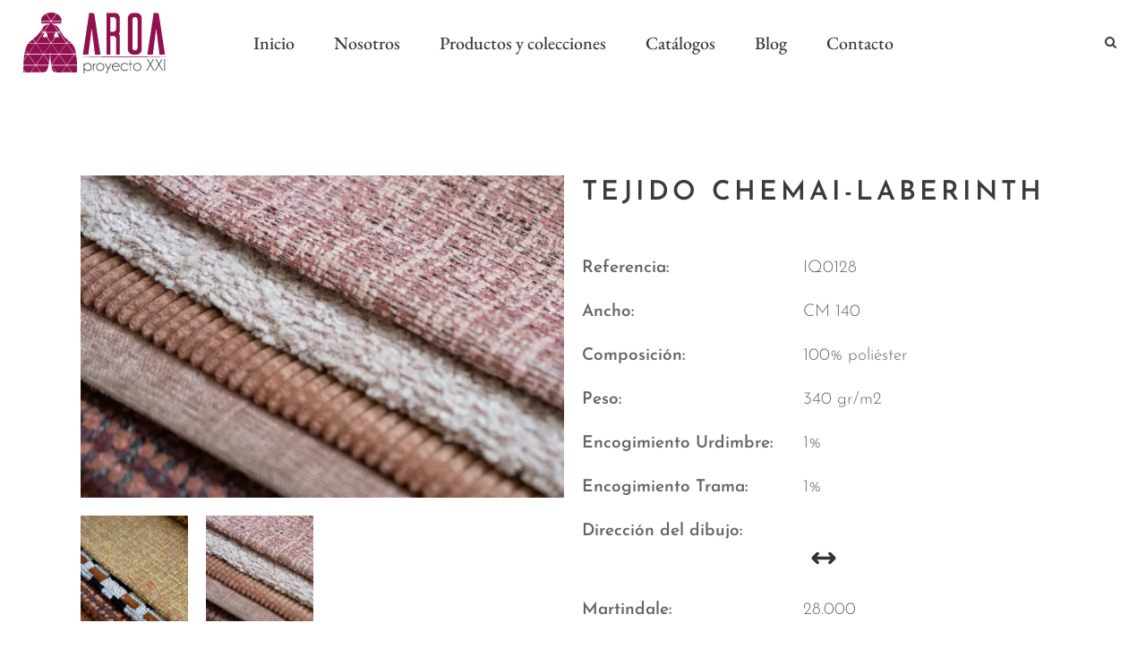

--- FILE ---
content_type: text/html; charset=UTF-8
request_url: https://aroaxxi.com/producto/tejido-chemai-laberinth/
body_size: 25088
content:

<!DOCTYPE html>
<html lang="es">
<head>
	<meta charset="UTF-8" />
	
				<meta name="viewport" content="width=device-width,initial-scale=1,user-scalable=no">
		
            
            
	<link rel="profile" href="https://gmpg.org/xfn/11" />
	<link rel="pingback" href="https://aroaxxi.com/xmlrpc.php" />

	<meta name='robots' content='index, follow, max-image-preview:large, max-snippet:-1, max-video-preview:-1' />

	<!-- This site is optimized with the Yoast SEO plugin v26.6 - https://yoast.com/wordpress/plugins/seo/ -->
	<title>Tejido Chemai-Laberinth - Aroa Proyecto XXI</title>
	<link rel="canonical" href="https://aroaxxi.com/producto/tejido-chemai-laberinth/" />
	<meta property="og:locale" content="es_ES" />
	<meta property="og:type" content="article" />
	<meta property="og:title" content="Tejido Chemai-Laberinth - Aroa Proyecto XXI" />
	<meta property="og:url" content="https://aroaxxi.com/producto/tejido-chemai-laberinth/" />
	<meta property="og:site_name" content="Aroa Proyecto XXI" />
	<meta property="article:publisher" content="https://www.facebook.com/AroaXXI" />
	<meta property="article:modified_time" content="2023-09-05T13:50:37+00:00" />
	<meta property="og:image" content="https://aroaxxi.com/wp-content/uploads/chemai-laberinth_3.webp" />
	<meta property="og:image:width" content="1200" />
	<meta property="og:image:height" content="800" />
	<meta property="og:image:type" content="image/webp" />
	<meta name="twitter:card" content="summary_large_image" />
	<meta name="twitter:site" content="@AroaXXI" />
	<script type="application/ld+json" class="yoast-schema-graph">{"@context":"https://schema.org","@graph":[{"@type":"WebPage","@id":"https://aroaxxi.com/producto/tejido-chemai-laberinth/","url":"https://aroaxxi.com/producto/tejido-chemai-laberinth/","name":"Tejido Chemai-Laberinth - Aroa Proyecto XXI","isPartOf":{"@id":"https://aroaxxi.com/#website"},"primaryImageOfPage":{"@id":"https://aroaxxi.com/producto/tejido-chemai-laberinth/#primaryimage"},"image":{"@id":"https://aroaxxi.com/producto/tejido-chemai-laberinth/#primaryimage"},"thumbnailUrl":"https://aroaxxi.com/wp-content/uploads/chemai-laberinth_3.webp","datePublished":"2023-09-05T13:50:36+00:00","dateModified":"2023-09-05T13:50:37+00:00","breadcrumb":{"@id":"https://aroaxxi.com/producto/tejido-chemai-laberinth/#breadcrumb"},"inLanguage":"es","potentialAction":[{"@type":"ReadAction","target":["https://aroaxxi.com/producto/tejido-chemai-laberinth/"]}]},{"@type":"ImageObject","inLanguage":"es","@id":"https://aroaxxi.com/producto/tejido-chemai-laberinth/#primaryimage","url":"https://aroaxxi.com/wp-content/uploads/chemai-laberinth_3.webp","contentUrl":"https://aroaxxi.com/wp-content/uploads/chemai-laberinth_3.webp","width":1200,"height":800,"caption":"Tejido Chemai-Laberinth 3"},{"@type":"BreadcrumbList","@id":"https://aroaxxi.com/producto/tejido-chemai-laberinth/#breadcrumb","itemListElement":[{"@type":"ListItem","position":1,"name":"Portada","item":"https://aroaxxi.com/"},{"@type":"ListItem","position":2,"name":"Tienda","item":"https://aroaxxi.com/tienda/"},{"@type":"ListItem","position":3,"name":"Tejido Chemai-Laberinth"}]},{"@type":"WebSite","@id":"https://aroaxxi.com/#website","url":"https://aroaxxi.com/","name":"Aroa Proyecto XXI","description":"Especialistas en decoración textil","publisher":{"@id":"https://aroaxxi.com/#organization"},"potentialAction":[{"@type":"SearchAction","target":{"@type":"EntryPoint","urlTemplate":"https://aroaxxi.com/?s={search_term_string}"},"query-input":{"@type":"PropertyValueSpecification","valueRequired":true,"valueName":"search_term_string"}}],"inLanguage":"es"},{"@type":"Organization","@id":"https://aroaxxi.com/#organization","name":"Aroa Proyecto XXI","alternateName":"Aroa XXI","url":"https://aroaxxi.com/","logo":{"@type":"ImageObject","inLanguage":"es","@id":"https://aroaxxi.com/#/schema/logo/image/","url":"https://aroaxxi.com/wp-content/uploads/aroaxxi_logo_light.svg","contentUrl":"https://aroaxxi.com/wp-content/uploads/aroaxxi_logo_light.svg","width":989,"height":423,"caption":"Aroa Proyecto XXI"},"image":{"@id":"https://aroaxxi.com/#/schema/logo/image/"},"sameAs":["https://www.facebook.com/AroaXXI","https://x.com/AroaXXI","https://www.instagram.com/aroaproyectoxxi/"]}]}</script>
	<!-- / Yoast SEO plugin. -->


<link rel='dns-prefetch' href='//challenges.cloudflare.com' />
<link rel="alternate" type="application/rss+xml" title="Aroa Proyecto XXI &raquo; Feed" href="https://aroaxxi.com/feed/" />
<link rel="alternate" type="application/rss+xml" title="Aroa Proyecto XXI &raquo; Feed de los comentarios" href="https://aroaxxi.com/comments/feed/" />
<link rel="alternate" title="oEmbed (JSON)" type="application/json+oembed" href="https://aroaxxi.com/wp-json/oembed/1.0/embed?url=https%3A%2F%2Faroaxxi.com%2Fproducto%2Ftejido-chemai-laberinth%2F" />
<link rel="alternate" title="oEmbed (XML)" type="text/xml+oembed" href="https://aroaxxi.com/wp-json/oembed/1.0/embed?url=https%3A%2F%2Faroaxxi.com%2Fproducto%2Ftejido-chemai-laberinth%2F&#038;format=xml" />
<style id='wp-img-auto-sizes-contain-inline-css' type='text/css'>
img:is([sizes=auto i],[sizes^="auto," i]){contain-intrinsic-size:3000px 1500px}
/*# sourceURL=wp-img-auto-sizes-contain-inline-css */
</style>
<!-- <link rel='stylesheet' id='wp-block-library-css' href='https://aroaxxi.com/wp-includes/css/dist/block-library/style.min.css?ver=6.9' type='text/css' media='all' /> -->
<link rel="stylesheet" type="text/css" href="//aroaxxi.com/wp-content/cache/wpfc-minified/qw3epmo6/2b7tn.css" media="all"/>
<style id='classic-theme-styles-inline-css' type='text/css'>
/*! This file is auto-generated */
.wp-block-button__link{color:#fff;background-color:#32373c;border-radius:9999px;box-shadow:none;text-decoration:none;padding:calc(.667em + 2px) calc(1.333em + 2px);font-size:1.125em}.wp-block-file__button{background:#32373c;color:#fff;text-decoration:none}
/*# sourceURL=/wp-includes/css/classic-themes.min.css */
</style>
<!-- <link rel='stylesheet' id='contact-form-7-css' href='https://aroaxxi.com/wp-content/plugins/contact-form-7/includes/css/styles.css?ver=6.1.4' type='text/css' media='all' /> -->
<!-- <link rel='stylesheet' id='wpa-css-css' href='https://aroaxxi.com/wp-content/plugins/honeypot/includes/css/wpa.css?ver=2.3.04' type='text/css' media='all' /> -->
<!-- <link rel='stylesheet' id='pvtfw-frontend-style-css' href='https://aroaxxi.com/wp-content/plugins/product-variant-table-for-woocommerce/public/css/pvtfw_frontend.css?ver=1.9.0' type='text/css' media='all' /> -->
<!-- <link rel='stylesheet' id='fontello-style-css' href='https://aroaxxi.com/wp-content/plugins/product-variant-table-for-woocommerce/public/font/fontello.css?ver=1.9.0' type='text/css' media='all' /> -->
<!-- <link rel='stylesheet' id='prodcut-variant-table-small-screen-style-css' href='https://aroaxxi.com/wp-content/plugins/product-variant-table-for-woocommerce/public/css/pvtfw_table_breakdown.css?ver=1.9.0' type='text/css' media='all' /> -->
<link rel="stylesheet" type="text/css" href="//aroaxxi.com/wp-content/cache/wpfc-minified/6wam5c8p/2bivf.css" media="all"/>
<style id='woocommerce-inline-inline-css' type='text/css'>
.woocommerce form .form-row .required { visibility: visible; }
/*# sourceURL=woocommerce-inline-inline-css */
</style>
<!-- <link rel='stylesheet' id='ivory-search-styles-css' href='https://aroaxxi.com/wp-content/plugins/add-search-to-menu/public/css/ivory-search.min.css?ver=5.5.13' type='text/css' media='all' /> -->
<!-- <link rel='stylesheet' id='qi-addons-for-elementor-grid-style-css' href='https://aroaxxi.com/wp-content/plugins/qi-addons-for-elementor/assets/css/grid.min.css?ver=1.9.5' type='text/css' media='all' /> -->
<!-- <link rel='stylesheet' id='qi-addons-for-elementor-helper-parts-style-css' href='https://aroaxxi.com/wp-content/plugins/qi-addons-for-elementor/assets/css/helper-parts.min.css?ver=1.9.5' type='text/css' media='all' /> -->
<!-- <link rel='stylesheet' id='qi-addons-for-elementor-style-css' href='https://aroaxxi.com/wp-content/plugins/qi-addons-for-elementor/assets/css/main.min.css?ver=1.9.5' type='text/css' media='all' /> -->
<!-- <link rel='stylesheet' id='mediaelement-css' href='https://aroaxxi.com/wp-includes/js/mediaelement/mediaelementplayer-legacy.min.css?ver=4.2.17' type='text/css' media='all' /> -->
<!-- <link rel='stylesheet' id='wp-mediaelement-css' href='https://aroaxxi.com/wp-includes/js/mediaelement/wp-mediaelement.min.css?ver=6.9' type='text/css' media='all' /> -->
<!-- <link rel='stylesheet' id='bridge-default-style-css' href='https://aroaxxi.com/wp-content/themes/bridge/style.css?ver=6.9' type='text/css' media='all' /> -->
<!-- <link rel='stylesheet' id='bridge-qode-font_awesome-css' href='https://aroaxxi.com/wp-content/themes/bridge/css/font-awesome/css/font-awesome.min.css?ver=6.9' type='text/css' media='all' /> -->
<!-- <link rel='stylesheet' id='bridge-qode-font_elegant-css' href='https://aroaxxi.com/wp-content/themes/bridge/css/elegant-icons/style.min.css?ver=6.9' type='text/css' media='all' /> -->
<!-- <link rel='stylesheet' id='bridge-qode-linea_icons-css' href='https://aroaxxi.com/wp-content/themes/bridge/css/linea-icons/style.css?ver=6.9' type='text/css' media='all' /> -->
<!-- <link rel='stylesheet' id='bridge-qode-dripicons-css' href='https://aroaxxi.com/wp-content/themes/bridge/css/dripicons/dripicons.css?ver=6.9' type='text/css' media='all' /> -->
<!-- <link rel='stylesheet' id='bridge-qode-kiko-css' href='https://aroaxxi.com/wp-content/themes/bridge/css/kiko/kiko-all.css?ver=6.9' type='text/css' media='all' /> -->
<!-- <link rel='stylesheet' id='bridge-stylesheet-css' href='https://aroaxxi.com/wp-content/themes/bridge/css/stylesheet.min.css?ver=6.9' type='text/css' media='all' /> -->
<link rel="stylesheet" type="text/css" href="//aroaxxi.com/wp-content/cache/wpfc-minified/784dcirj/2b7tn.css" media="all"/>
<style id='bridge-stylesheet-inline-css' type='text/css'>
   .postid-36518.disabled_footer_top .footer_top_holder, .postid-36518.disabled_footer_bottom .footer_bottom_holder { display: none;}


/*# sourceURL=bridge-stylesheet-inline-css */
</style>
<!-- <link rel='stylesheet' id='bridge-woocommerce-css' href='https://aroaxxi.com/wp-content/themes/bridge/css/woocommerce.min.css?ver=6.9' type='text/css' media='all' /> -->
<!-- <link rel='stylesheet' id='bridge-woocommerce-responsive-css' href='https://aroaxxi.com/wp-content/themes/bridge/css/woocommerce_responsive.min.css?ver=6.9' type='text/css' media='all' /> -->
<!-- <link rel='stylesheet' id='bridge-print-css' href='https://aroaxxi.com/wp-content/themes/bridge/css/print.css?ver=6.9' type='text/css' media='all' /> -->
<!-- <link rel='stylesheet' id='bridge-style-dynamic-css' href='https://aroaxxi.com/wp-content/themes/bridge/css/style_dynamic_callback.php?ver=6.9' type='text/css' media='all' /> -->
<!-- <link rel='stylesheet' id='bridge-responsive-css' href='https://aroaxxi.com/wp-content/themes/bridge/css/responsive.min.css?ver=6.9' type='text/css' media='all' /> -->
<!-- <link rel='stylesheet' id='bridge-style-dynamic-responsive-css' href='https://aroaxxi.com/wp-content/themes/bridge/css/style_dynamic_responsive_callback.php?ver=6.9' type='text/css' media='all' /> -->
<link rel="stylesheet" type="text/css" href="//aroaxxi.com/wp-content/cache/wpfc-minified/70h172ca/2b8mz.css" media="all"/>
<style id='bridge-style-dynamic-responsive-inline-css' type='text/css'>
.qode-restaurant-menu-list .qode-restaurant-menu-list-holder-title-holder {
    display: none;
}
.qode-restaurant-menu-list ul li {
    margin-bottom: 37px;
}
h5.qode-rml-price {
    font-size: 21px;
}
.qode-restaurant-menu-list .qode-rml-line {
    bottom: 12px;
}
.testimonials_c_holder .testimonial_content_inner {
    background: transparent;
    padding: 0px 0px;
}
.woocommerce div.product .summary p.price, .woocommerce div.product .summary p.price span.amount {
    padding-bottom: 11px;
}
.woocommerce #content .quantity .minus, .woocommerce #content .quantity .plus, .woocommerce .quantity .minus, .woocommerce .quantity .plus, .woocommerce-page #content .quantity .minus, .woocommerce-page #content .quantity .plus, .woocommerce-page .quantity .minus, .woocommerce-page .quantity .plus {
    width: 47px;
    height: 47px;
    line-height: 47px;
    border-radius: 0;
}
.woocommerce div.product .cart .quantity {
    padding-top: 0;
}
.woocommerce #content .quantity input.qty, .woocommerce .quantity input.qty, .woocommerce-page #content .quantity input.qty, .woocommerce-page .quantity input.qty {
    font-family: Josefin sans;
    font-weight: 300;
}
.woocommerce div.product div.product_meta>.social_share_list_holder>span, .woocommerce div.product div.product_meta>span {
    letter-spacing: 2px;
}
.woocommerce div.product div.related, .woocommerce div.product div.upsells {
    padding-top: 23px;
}
.q_accordion_holder.accordion.boxed .ui-accordion-header {
    background-color: #3a3a3a;
}
span.tab-title {
    color: #fff;
}
.q_accordion_holder.accordion .ui-accordion-header:hover {
    background-color: #515151;
}
.woocommerce ul.products li.product a.qbutton:hover, .woocommerce .single_add_to_cart_button:hover, .woocommerce .woocommerce-message a.button:hover, .woocommerce ul.products li.product .added_to_cart:hover {
    padding: 0 47px 0;
}
.woocommerce ul.products li.product .add-to-cart-button, .woocommerce ul.products li.product .added_to_cart, .woocommerce ul.products li.product a.qbutton.out-of-stock-button {
    padding: 0 47px;
}
.woocommerce ul.products li.product a.product-category.product-info, .woocommerce-page ul.products li.product a.product-category.product-info {
    padding-top: 18px;
}

.woocommerce table.shop_attributes th {
    font-size: 16px;
    font-weight: 600;
}
h2.woocommerce-Reviews-title {
    letter-spacing: 3px;
}
.myaccount_user, .woocommerce .woocommerce-error, .woocommerce .woocommerce-info, .woocommerce .woocommerce-message, .woocommerce div.message {
    font-family: Josefin sans;
}
.testimonials_c_holder .testimonial_content_inner .testimonial_author {
    margin-top: 37px;
}
.testimonials_c_holder .flex-control-nav li {
    margin: 0 11px;
}
.testimonials_c_holder .flex-control-nav {
    margin-top: 46px;
}
h6.icon_title {
    font-size: 19px;
    line-height: 1.538461538461538em;
    text-transform: none;
    letter-spacing: 0px;
    font-weight: 300;
}
.q_icon_with_title.tiny .icon_text_holder {
    padding: 0 0 0 30px;
}
.q_icon_with_title .icon_text_inner {
    padding: 0 0 8px;
}
input.wpcf7-form-control.wpcf7-submit {
    margin: 18px 0 0 0;
}
.qode-pl-holder .qode-pli .qode-pli-price {
    font-size: 17px;
}
.qode-pl-holder.qode-normal-space .qode-pl-outer .qode-pli {
    padding: 0 15px 49px;
}
nav.mobile_menu {
    padding-bottom: 20px;
}
.woocommerce .content .container .container_inner, .woocommerce-page .content .container .container_inner {
    padding: 160px 0 114px;
}
.woocommerce .checkout table.shop_table thead tr th, .woocommerce table.cart thead tr th, .woocommerce-account table.my_account_orders thead tr th, .woocommerce-page .checkout table.shop_table thead tr th, .woocommerce-page table.cart thead tr th, .woocommerce-page table.my_account_orders thead tr th {
    font-family: Josefin sans;
}
.woocommerce-cart table.cart tbody tr td a:not(.checkout-button), .woocommerce-checkout .checkout table tbody tr td a {
    color: #3a3a3a;
    text-transform: uppercase;
    font-weight: 600;
    letter-spacing: 4px;
}
.qode-pl-holder .qode-pli-inner .qode-pli-image .qode-pli-new-product, .qode-pl-holder .qode-pli-inner .qode-pli-image .qode-pli-onsale, .qode-pl-holder .qode-pli-inner .qode-pli-image .qode-pli-out-of-stock{
color: #ffffff;
font-size: 17px;
text-transform: none;
font-family: EB Garamond, sans-serif;
font-style: italic;
font-weight: 400;
letter-spacing: 0px;
background-color: #7e0037;
width: 50px;
height: 50px;
line-height: 50px;
border-radius: 50%;
}
.qode-banner:hover .qode-banner-content{
opacity: 1;
}
.qode-banner .qode-banner-content{
background-color: transparent;
}
.cf7_custom_style_1 input.wpcf7-form-control.wpcf7-text, .cf7_custom_style_1 input.wpcf7-form-control.wpcf7-number, .cf7_custom_style_1 input.wpcf7-form-control.wpcf7-date, .cf7_custom_style_1 textarea.wpcf7-form-control.wpcf7-textarea, .cf7_custom_style_1 select.wpcf7-form-control.wpcf7-select, .cf7_custom_style_1 input.wpcf7-form-control.wpcf7-quiz{
border-bottom-style: dotted;
}
.cf7_custom_style_2 input.wpcf7-form-control.wpcf7-text, .cf7_custom_style_2 input.wpcf7-form-control.wpcf7-number, .cf7_custom_style_2 input.wpcf7-form-control.wpcf7-date, .cf7_custom_style_2 textarea.wpcf7-form-control.wpcf7-textarea, .cf7_custom_style_2 select.wpcf7-form-control.wpcf7-select, .cf7_custom_style_2 input.wpcf7-form-control.wpcf7-quiz{
border-bottom-style: dotted;
}
.column4.footer_col4 input.wpcf7-form-control.wpcf7-submit {
    margin: 10px 0 0;
}

@media only screen and (min-width: 1001px){
header.paspartu_header_alignment .header_bottom{
padding: 0;
}

header.paspartu_header_alignment .header_inner_left{
left: 0;
}

.header_bottom_right_widget_holder{
padding-right: 0;
}
}
.woocommerce.woocommerce-checkout input[type=text]:not(.qode_search_field), .woocommerce.woocommerce-checkout input[type=password], .woocommerce.woocommerce-checkout input[type=email], .woocommerce.woocommerce-checkout textarea, .woocommerce-page.woocommerce-checkout input[type=tel], .woocommerce-page.woocommerce-checkout input[type=text]:not(.qode_search_field), .woocommerce-page.woocommerce-checkout input[type=password], .woocommerce-page.woocommerce-checkout input[type=email], .woocommerce-page.woocommerce-checkout textarea{
border: 1px solid #e0dede
}

.woocommerce #payment ul.payment_methods li{
margin-bottom: 0
}

.woocommerce-terms-and-conditions-wrapper{
margin: 0 0 18px;
}
@media only screen and (max-width: 768px){
.paspartu_outer{
padding-left: 5% !important;
padding-right: 5% !important;
}

.paspartu_left, .paspartu_right {
width: 5%!important;
}
.paspartu_on_bottom_fixed .paspartu_bottom {
    padding-bottom: 3%;
}
}
.qode-pl-holder .qode-pli-text-wrapper {
    margin: 24px 0;
}
a.add_to_cart_button.ajax_add_to_cart.qode-button {
    font-family: Eb Garamond;
    font-weight: 500;
    color: #3a3a3a;
    text-transform: none;
    letter-spacing: 0.6px;
    font-size: 18px;
}
.qode-pl-holder.qode-info-below-image .qode-pli .qode-pli-text-wrapper .qode-pli-add-to-cart a:hover {
    color: #515151;
}
#back_to_top span i, #back_to_top span span {
    font-size: 18px;
}
.title.title_size_large .text_above_title {
    padding-bottom: 10px;
}
.qbutton, .qbutton.medium, #submit_comment, .load_more a, .blog_load_more_button a, .post-password-form input[type='submit'], input.wpcf7-form-control.wpcf7-submit, input.wpcf7-form-control.wpcf7-submit:not([disabled]), .woocommerce table.cart td.actions input[type="submit"], .woocommerce input#place_order, .woocommerce-page input[type="submit"], .woocommerce .button{
line-height: 43px;
}

.cf7_custom_style_1 input.wpcf7-form-control.wpcf7-submit, .cf7_custom_style_1 input.wpcf7-form-control.wpcf7-submit:not([disabled]), .cf7_custom_style_2 input.wpcf7-form-control.wpcf7-submit, .cf7_custom_style_2 input.wpcf7-form-control.wpcf7-submit:not([disabled]){
padding: 0px 47px 2px;
}
.woocommerce div.cart-collaterals div.cart_totals table tr.order-total strong span.amount, .woocommerce-page div.cart-collaterals div.cart_totals table tr.order-total strong span.amount{
font-size: 19px;
}
.woocommerce div.cart-collaterals h2, .woocommerce-page .div.cart-collaterals h2{
letter-spacing: 4px;
}
.woocommerce table.cart td.actions>.checkout-button, .woocommerce-page table.cart td.actions>.checkout-button{
padding: 0 47px !important;
}
.shopping_cart_header .header_cart.cart_icon .header_cart_span{
line-height: 13px;
background-color: #3a3a3a;
width: 15px;
height: 15px;
top: -2px;
right: -8px;
}

.shopping_cart_header .header_cart.cart_icon:before{
color: #3a3a3a;
font-size: 16px
}
.shopping_cart_dropdown{
background-color: #7e0037;
padding: 16px 24px 24px;
box-sizing: border-box;
width: 290px;
}

.shopping_cart_dropdown ul li a, .shopping_cart_dropdown span.total{
color: #fff;
font-size: 14px;
}

.shopping_cart_dropdown .cart_list span.quantity{
font-size: 14px;
}

.shopping_cart_dropdown .qbutton{
background-color: #fff;
color: #3a3a3a;
font-size: 13px;
line-height: 28px;
}

.shopping_cart_dropdown .qbutton:hover{
background-color: rgb(58, 58, 58);
color: #fff;
}

.shopping_cart_dropdown ul li{
border-bottom-color: #fff;
}
.shopping_cart_dropdown ul li {
    color: #fff;
}
.header_bottom .shopping_cart_dropdown{
    right: 0px;
}
/*# sourceURL=bridge-style-dynamic-responsive-inline-css */
</style>
<!-- <link rel='stylesheet' id='bridge-core-dashboard-style-css' href='https://aroaxxi.com/wp-content/plugins/bridge-core/modules/core-dashboard/assets/css/core-dashboard.min.css?ver=6.9' type='text/css' media='all' /> -->
<!-- <link rel='stylesheet' id='swiper-css' href='https://aroaxxi.com/wp-content/plugins/qi-addons-for-elementor/assets/plugins/swiper/8.4.5/swiper.min.css?ver=8.4.5' type='text/css' media='all' /> -->
<!-- <link rel='stylesheet' id='bridge-childstyle-css' href='https://aroaxxi.com/wp-content/themes/aroaxxi/style.css?ver=6.9' type='text/css' media='all' /> -->
<!-- <link rel='stylesheet' id='moove_gdpr_frontend-css' href='https://aroaxxi.com/wp-content/plugins/gdpr-cookie-compliance/dist/styles/gdpr-main.css?ver=5.0.9' type='text/css' media='all' /> -->
<link rel="stylesheet" type="text/css" href="//aroaxxi.com/wp-content/cache/wpfc-minified/lndh04sa/2b7tn.css" media="all"/>
<style id='moove_gdpr_frontend-inline-css' type='text/css'>
#moove_gdpr_cookie_modal,#moove_gdpr_cookie_info_bar,.gdpr_cookie_settings_shortcode_content{font-family:&#039;Nunito&#039;,sans-serif}#moove_gdpr_save_popup_settings_button{background-color:#373737;color:#fff}#moove_gdpr_save_popup_settings_button:hover{background-color:#000}#moove_gdpr_cookie_info_bar .moove-gdpr-info-bar-container .moove-gdpr-info-bar-content a.mgbutton,#moove_gdpr_cookie_info_bar .moove-gdpr-info-bar-container .moove-gdpr-info-bar-content button.mgbutton{background-color:#7e0037}#moove_gdpr_cookie_modal .moove-gdpr-modal-content .moove-gdpr-modal-footer-content .moove-gdpr-button-holder a.mgbutton,#moove_gdpr_cookie_modal .moove-gdpr-modal-content .moove-gdpr-modal-footer-content .moove-gdpr-button-holder button.mgbutton,.gdpr_cookie_settings_shortcode_content .gdpr-shr-button.button-green{background-color:#7e0037;border-color:#7e0037}#moove_gdpr_cookie_modal .moove-gdpr-modal-content .moove-gdpr-modal-footer-content .moove-gdpr-button-holder a.mgbutton:hover,#moove_gdpr_cookie_modal .moove-gdpr-modal-content .moove-gdpr-modal-footer-content .moove-gdpr-button-holder button.mgbutton:hover,.gdpr_cookie_settings_shortcode_content .gdpr-shr-button.button-green:hover{background-color:#fff;color:#7e0037}#moove_gdpr_cookie_modal .moove-gdpr-modal-content .moove-gdpr-modal-close i,#moove_gdpr_cookie_modal .moove-gdpr-modal-content .moove-gdpr-modal-close span.gdpr-icon{background-color:#7e0037;border:1px solid #7e0037}#moove_gdpr_cookie_info_bar span.moove-gdpr-infobar-allow-all.focus-g,#moove_gdpr_cookie_info_bar span.moove-gdpr-infobar-allow-all:focus,#moove_gdpr_cookie_info_bar button.moove-gdpr-infobar-allow-all.focus-g,#moove_gdpr_cookie_info_bar button.moove-gdpr-infobar-allow-all:focus,#moove_gdpr_cookie_info_bar span.moove-gdpr-infobar-reject-btn.focus-g,#moove_gdpr_cookie_info_bar span.moove-gdpr-infobar-reject-btn:focus,#moove_gdpr_cookie_info_bar button.moove-gdpr-infobar-reject-btn.focus-g,#moove_gdpr_cookie_info_bar button.moove-gdpr-infobar-reject-btn:focus,#moove_gdpr_cookie_info_bar span.change-settings-button.focus-g,#moove_gdpr_cookie_info_bar span.change-settings-button:focus,#moove_gdpr_cookie_info_bar button.change-settings-button.focus-g,#moove_gdpr_cookie_info_bar button.change-settings-button:focus{-webkit-box-shadow:0 0 1px 3px #7e0037;-moz-box-shadow:0 0 1px 3px #7e0037;box-shadow:0 0 1px 3px #7e0037}#moove_gdpr_cookie_modal .moove-gdpr-modal-content .moove-gdpr-modal-close i:hover,#moove_gdpr_cookie_modal .moove-gdpr-modal-content .moove-gdpr-modal-close span.gdpr-icon:hover,#moove_gdpr_cookie_info_bar span[data-href]>u.change-settings-button{color:#7e0037}#moove_gdpr_cookie_modal .moove-gdpr-modal-content .moove-gdpr-modal-left-content #moove-gdpr-menu li.menu-item-selected a span.gdpr-icon,#moove_gdpr_cookie_modal .moove-gdpr-modal-content .moove-gdpr-modal-left-content #moove-gdpr-menu li.menu-item-selected button span.gdpr-icon{color:inherit}#moove_gdpr_cookie_modal .moove-gdpr-modal-content .moove-gdpr-modal-left-content #moove-gdpr-menu li a span.gdpr-icon,#moove_gdpr_cookie_modal .moove-gdpr-modal-content .moove-gdpr-modal-left-content #moove-gdpr-menu li button span.gdpr-icon{color:inherit}#moove_gdpr_cookie_modal .gdpr-acc-link{line-height:0;font-size:0;color:transparent;position:absolute}#moove_gdpr_cookie_modal .moove-gdpr-modal-content .moove-gdpr-modal-close:hover i,#moove_gdpr_cookie_modal .moove-gdpr-modal-content .moove-gdpr-modal-left-content #moove-gdpr-menu li a,#moove_gdpr_cookie_modal .moove-gdpr-modal-content .moove-gdpr-modal-left-content #moove-gdpr-menu li button,#moove_gdpr_cookie_modal .moove-gdpr-modal-content .moove-gdpr-modal-left-content #moove-gdpr-menu li button i,#moove_gdpr_cookie_modal .moove-gdpr-modal-content .moove-gdpr-modal-left-content #moove-gdpr-menu li a i,#moove_gdpr_cookie_modal .moove-gdpr-modal-content .moove-gdpr-tab-main .moove-gdpr-tab-main-content a:hover,#moove_gdpr_cookie_info_bar.moove-gdpr-dark-scheme .moove-gdpr-info-bar-container .moove-gdpr-info-bar-content a.mgbutton:hover,#moove_gdpr_cookie_info_bar.moove-gdpr-dark-scheme .moove-gdpr-info-bar-container .moove-gdpr-info-bar-content button.mgbutton:hover,#moove_gdpr_cookie_info_bar.moove-gdpr-dark-scheme .moove-gdpr-info-bar-container .moove-gdpr-info-bar-content a:hover,#moove_gdpr_cookie_info_bar.moove-gdpr-dark-scheme .moove-gdpr-info-bar-container .moove-gdpr-info-bar-content button:hover,#moove_gdpr_cookie_info_bar.moove-gdpr-dark-scheme .moove-gdpr-info-bar-container .moove-gdpr-info-bar-content span.change-settings-button:hover,#moove_gdpr_cookie_info_bar.moove-gdpr-dark-scheme .moove-gdpr-info-bar-container .moove-gdpr-info-bar-content button.change-settings-button:hover,#moove_gdpr_cookie_info_bar.moove-gdpr-dark-scheme .moove-gdpr-info-bar-container .moove-gdpr-info-bar-content u.change-settings-button:hover,#moove_gdpr_cookie_info_bar span[data-href]>u.change-settings-button,#moove_gdpr_cookie_info_bar.moove-gdpr-dark-scheme .moove-gdpr-info-bar-container .moove-gdpr-info-bar-content a.mgbutton.focus-g,#moove_gdpr_cookie_info_bar.moove-gdpr-dark-scheme .moove-gdpr-info-bar-container .moove-gdpr-info-bar-content button.mgbutton.focus-g,#moove_gdpr_cookie_info_bar.moove-gdpr-dark-scheme .moove-gdpr-info-bar-container .moove-gdpr-info-bar-content a.focus-g,#moove_gdpr_cookie_info_bar.moove-gdpr-dark-scheme .moove-gdpr-info-bar-container .moove-gdpr-info-bar-content button.focus-g,#moove_gdpr_cookie_info_bar.moove-gdpr-dark-scheme .moove-gdpr-info-bar-container .moove-gdpr-info-bar-content a.mgbutton:focus,#moove_gdpr_cookie_info_bar.moove-gdpr-dark-scheme .moove-gdpr-info-bar-container .moove-gdpr-info-bar-content button.mgbutton:focus,#moove_gdpr_cookie_info_bar.moove-gdpr-dark-scheme .moove-gdpr-info-bar-container .moove-gdpr-info-bar-content a:focus,#moove_gdpr_cookie_info_bar.moove-gdpr-dark-scheme .moove-gdpr-info-bar-container .moove-gdpr-info-bar-content button:focus,#moove_gdpr_cookie_info_bar.moove-gdpr-dark-scheme .moove-gdpr-info-bar-container .moove-gdpr-info-bar-content span.change-settings-button.focus-g,span.change-settings-button:focus,button.change-settings-button.focus-g,button.change-settings-button:focus,#moove_gdpr_cookie_info_bar.moove-gdpr-dark-scheme .moove-gdpr-info-bar-container .moove-gdpr-info-bar-content u.change-settings-button.focus-g,#moove_gdpr_cookie_info_bar.moove-gdpr-dark-scheme .moove-gdpr-info-bar-container .moove-gdpr-info-bar-content u.change-settings-button:focus{color:#7e0037}#moove_gdpr_cookie_modal .moove-gdpr-branding.focus-g span,#moove_gdpr_cookie_modal .moove-gdpr-modal-content .moove-gdpr-tab-main a.focus-g,#moove_gdpr_cookie_modal .moove-gdpr-modal-content .moove-gdpr-tab-main .gdpr-cd-details-toggle.focus-g{color:#7e0037}#moove_gdpr_cookie_modal.gdpr_lightbox-hide{display:none}#moove_gdpr_cookie_info_bar .moove-gdpr-info-bar-container .moove-gdpr-info-bar-content a.mgbutton,#moove_gdpr_cookie_info_bar .moove-gdpr-info-bar-container .moove-gdpr-info-bar-content button.mgbutton,#moove_gdpr_cookie_modal .moove-gdpr-modal-content .moove-gdpr-modal-footer-content .moove-gdpr-button-holder a.mgbutton,#moove_gdpr_cookie_modal .moove-gdpr-modal-content .moove-gdpr-modal-footer-content .moove-gdpr-button-holder button.mgbutton,.gdpr-shr-button,#moove_gdpr_cookie_info_bar .moove-gdpr-infobar-close-btn{border-radius:0}
/*# sourceURL=moove_gdpr_frontend-inline-css */
</style>
<script src='//aroaxxi.com/wp-content/cache/wpfc-minified/339b5p2k/2b8mz.js' type="text/javascript"></script>
<!-- <script type="text/javascript" src="https://aroaxxi.com/wp-includes/js/jquery/jquery.min.js?ver=3.7.1" id="jquery-core-js"></script> -->
<!-- <script type="text/javascript" src="https://aroaxxi.com/wp-includes/js/jquery/jquery-migrate.min.js?ver=3.4.1" id="jquery-migrate-js"></script> -->
<!-- <script type="text/javascript" src="https://aroaxxi.com/wp-content/plugins/woocommerce/assets/js/jquery-blockui/jquery.blockUI.min.js?ver=2.7.0-wc.10.4.2" id="wc-jquery-blockui-js" data-wp-strategy="defer"></script> -->
<!-- <script type="text/javascript" src="https://aroaxxi.com/wp-content/plugins/woocommerce/assets/js/js-cookie/js.cookie.min.js?ver=2.1.4-wc.10.4.2" id="wc-js-cookie-js" data-wp-strategy="defer"></script> -->
<script type="text/javascript" id="wc-add-to-cart-js-extra">
/* <![CDATA[ */
var wc_add_to_cart_params = {"ajax_url":"/wp-admin/admin-ajax.php","wc_ajax_url":"/?wc-ajax=%%endpoint%%","i18n_view_cart":"Ver carrito","cart_url":"https://aroaxxi.com/carrito/","is_cart":"","cart_redirect_after_add":"no"};
//# sourceURL=wc-add-to-cart-js-extra
/* ]]> */
</script>
<script src='//aroaxxi.com/wp-content/cache/wpfc-minified/11uhbeal/2bivf.js' type="text/javascript"></script>
<!-- <script type="text/javascript" src="https://aroaxxi.com/wp-content/plugins/woocommerce/assets/js/frontend/add-to-cart.min.js?ver=10.4.2" id="wc-add-to-cart-js" defer="defer" data-wp-strategy="defer"></script> -->
<script type="text/javascript" id="wc-single-product-js-extra">
/* <![CDATA[ */
var wc_single_product_params = {"i18n_required_rating_text":"Por favor elige una puntuaci\u00f3n","i18n_rating_options":["1 de 5 estrellas","2 de 5 estrellas","3 de 5 estrellas","4 de 5 estrellas","5 de 5 estrellas"],"i18n_product_gallery_trigger_text":"Ver galer\u00eda de im\u00e1genes a pantalla completa","review_rating_required":"yes","flexslider":{"rtl":false,"animation":"slide","smoothHeight":true,"directionNav":false,"controlNav":"thumbnails","slideshow":false,"animationSpeed":500,"animationLoop":false,"allowOneSlide":false},"zoom_enabled":"","zoom_options":[],"photoswipe_enabled":"","photoswipe_options":{"shareEl":false,"closeOnScroll":false,"history":false,"hideAnimationDuration":0,"showAnimationDuration":0},"flexslider_enabled":""};
//# sourceURL=wc-single-product-js-extra
/* ]]> */
</script>
<script src='//aroaxxi.com/wp-content/cache/wpfc-minified/2z243g7k/2bivf.js' type="text/javascript"></script>
<!-- <script type="text/javascript" src="https://aroaxxi.com/wp-content/plugins/woocommerce/assets/js/frontend/single-product.min.js?ver=10.4.2" id="wc-single-product-js" defer="defer" data-wp-strategy="defer"></script> -->
<!-- <script type="text/javascript" src="https://aroaxxi.com/wp-content/plugins/woocommerce/assets/js/select2/select2.full.min.js?ver=4.0.3-wc.10.4.2" id="wc-select2-js" defer="defer" data-wp-strategy="defer"></script> -->
<link rel="https://api.w.org/" href="https://aroaxxi.com/wp-json/" /><link rel="alternate" title="JSON" type="application/json" href="https://aroaxxi.com/wp-json/wp/v2/product/36518" /><link rel="EditURI" type="application/rsd+xml" title="RSD" href="https://aroaxxi.com/xmlrpc.php?rsd" />
<link rel='shortlink' href='https://aroaxxi.com/?p=36518' />
	<noscript><style>.woocommerce-product-gallery{ opacity: 1 !important; }</style></noscript>
	<style type="text/css">.recentcomments a{display:inline !important;padding:0 !important;margin:0 !important;}</style>			<style>
				.e-con.e-parent:nth-of-type(n+4):not(.e-lazyloaded):not(.e-no-lazyload),
				.e-con.e-parent:nth-of-type(n+4):not(.e-lazyloaded):not(.e-no-lazyload) * {
					background-image: none !important;
				}
				@media screen and (max-height: 1024px) {
					.e-con.e-parent:nth-of-type(n+3):not(.e-lazyloaded):not(.e-no-lazyload),
					.e-con.e-parent:nth-of-type(n+3):not(.e-lazyloaded):not(.e-no-lazyload) * {
						background-image: none !important;
					}
				}
				@media screen and (max-height: 640px) {
					.e-con.e-parent:nth-of-type(n+2):not(.e-lazyloaded):not(.e-no-lazyload),
					.e-con.e-parent:nth-of-type(n+2):not(.e-lazyloaded):not(.e-no-lazyload) * {
						background-image: none !important;
					}
				}
			</style>
			<meta name="generator" content="Powered by Slider Revolution 6.7.35 - responsive, Mobile-Friendly Slider Plugin for WordPress with comfortable drag and drop interface." />
<link rel="icon" href="https://aroaxxi.com/wp-content/uploads/cropped-aroaxxi_favicon-32x32.png" sizes="32x32" />
<link rel="icon" href="https://aroaxxi.com/wp-content/uploads/cropped-aroaxxi_favicon-192x192.png" sizes="192x192" />
<link rel="apple-touch-icon" href="https://aroaxxi.com/wp-content/uploads/cropped-aroaxxi_favicon-180x180.png" />
<meta name="msapplication-TileImage" content="https://aroaxxi.com/wp-content/uploads/cropped-aroaxxi_favicon-270x270.png" />
<script>function setREVStartSize(e){
			//window.requestAnimationFrame(function() {
				window.RSIW = window.RSIW===undefined ? window.innerWidth : window.RSIW;
				window.RSIH = window.RSIH===undefined ? window.innerHeight : window.RSIH;
				try {
					var pw = document.getElementById(e.c).parentNode.offsetWidth,
						newh;
					pw = pw===0 || isNaN(pw) || (e.l=="fullwidth" || e.layout=="fullwidth") ? window.RSIW : pw;
					e.tabw = e.tabw===undefined ? 0 : parseInt(e.tabw);
					e.thumbw = e.thumbw===undefined ? 0 : parseInt(e.thumbw);
					e.tabh = e.tabh===undefined ? 0 : parseInt(e.tabh);
					e.thumbh = e.thumbh===undefined ? 0 : parseInt(e.thumbh);
					e.tabhide = e.tabhide===undefined ? 0 : parseInt(e.tabhide);
					e.thumbhide = e.thumbhide===undefined ? 0 : parseInt(e.thumbhide);
					e.mh = e.mh===undefined || e.mh=="" || e.mh==="auto" ? 0 : parseInt(e.mh,0);
					if(e.layout==="fullscreen" || e.l==="fullscreen")
						newh = Math.max(e.mh,window.RSIH);
					else{
						e.gw = Array.isArray(e.gw) ? e.gw : [e.gw];
						for (var i in e.rl) if (e.gw[i]===undefined || e.gw[i]===0) e.gw[i] = e.gw[i-1];
						e.gh = e.el===undefined || e.el==="" || (Array.isArray(e.el) && e.el.length==0)? e.gh : e.el;
						e.gh = Array.isArray(e.gh) ? e.gh : [e.gh];
						for (var i in e.rl) if (e.gh[i]===undefined || e.gh[i]===0) e.gh[i] = e.gh[i-1];
											
						var nl = new Array(e.rl.length),
							ix = 0,
							sl;
						e.tabw = e.tabhide>=pw ? 0 : e.tabw;
						e.thumbw = e.thumbhide>=pw ? 0 : e.thumbw;
						e.tabh = e.tabhide>=pw ? 0 : e.tabh;
						e.thumbh = e.thumbhide>=pw ? 0 : e.thumbh;
						for (var i in e.rl) nl[i] = e.rl[i]<window.RSIW ? 0 : e.rl[i];
						sl = nl[0];
						for (var i in nl) if (sl>nl[i] && nl[i]>0) { sl = nl[i]; ix=i;}
						var m = pw>(e.gw[ix]+e.tabw+e.thumbw) ? 1 : (pw-(e.tabw+e.thumbw)) / (e.gw[ix]);
						newh =  (e.gh[ix] * m) + (e.tabh + e.thumbh);
					}
					var el = document.getElementById(e.c);
					if (el!==null && el) el.style.height = newh+"px";
					el = document.getElementById(e.c+"_wrapper");
					if (el!==null && el) {
						el.style.height = newh+"px";
						el.style.display = "block";
					}
				} catch(e){
					console.log("Failure at Presize of Slider:" + e)
				}
			//});
		  };</script>
			<style type="text/css">
					</style>
					<style type="text/css">
					</style>
					<style type="text/css">
					</style>
					<style type="text/css">
					</style>
		</head>

<body data-rsssl=1 class="wp-singular product-template-default single single-product postid-36518 wp-theme-bridge wp-child-theme-aroaxxi theme-bridge bridge-core-3.3.4.3 pvt_loaded woocommerce woocommerce-page woocommerce-no-js bridge qodef-qi--no-touch qi-addons-for-elementor-1.9.5 qode-optimizer-1.0.4  paspartu_enabled paspartu_on_bottom_fixed qode_grid_1300 footer_responsive_adv qode_disabled_responsive_button_padding_change qode-smooth-scroll-enabled columns-3 qode-child-theme-ver-1.0.0 qode-theme-ver-30.8.8.3 qode-theme-bridge qode_header_in_grid elementor-default elementor-kit-7" itemscope itemtype="http://schema.org/WebPage">




<div class="wrapper">
	<div class="wrapper_inner">

    
		<!-- Google Analytics start -->
				<!-- Google Analytics end -->

		
	<header class="has_woocommerce_dropdown  scroll_header_top_area  fixed scrolled_not_transparent paspartu_header_alignment paspartu_header_inside sticky_mobile page_header">
	<div class="header_inner clearfix">
		<form role="search" id="searchform" action="https://aroaxxi.com/" class="qode_search_form" method="get">
    
            <i class="qode_icon_font_awesome fa fa-search qode_icon_in_search" ></i>            <input type="text" placeholder="Buscar" name="s" class="qode_search_field" autocomplete="off" />
            <input type="submit" value="Buscar" />

            <div class="qode_search_close">
                <a href="#">
                    <i class="qode_icon_font_awesome fa fa-times qode_icon_in_search" ></i>                </a>
            </div>
            </form>
		<div class="header_top_bottom_holder">
			
			<div class="header_bottom clearfix" style=' background-color:rgba(255, 255, 255, 1);' >
											<div class="header_inner_left">
																	<div class="mobile_menu_button">
		<span>
			<i class="qode_icon_font_awesome fa fa-bars " ></i>		</span>
	</div>
								<div class="logo_wrapper" >
	<div class="q_logo">
		<a itemprop="url" href="https://aroaxxi.com/" >
             <img itemprop="image" class="normal" src="https://aroaxxi.com/wp-content/uploads/aroaxxi_logo_light.svg" alt="Logo"> 			 <img itemprop="image" class="light" src="https://aroaxxi.com/wp-content/uploads/aroaxxi_logo_light.svg" alt="Logo"/> 			 <img itemprop="image" class="dark" src="https://aroaxxi.com/wp-content/uploads/aroaxxi_logo_dark.svg" alt="Logo"/> 			 <img itemprop="image" class="sticky" src="https://aroaxxi.com/wp-content/uploads/aroaxxi_logo_light.svg" alt="Logo"/> 			 <img itemprop="image" class="mobile" src="https://aroaxxi.com/wp-content/uploads/aroaxxi_logo_light.svg" alt="Logo"/> 					</a>
	</div>
	</div>															</div>
															<div class="header_inner_right">
									<div class="side_menu_button_wrapper right">
																						<div class="shopping_cart_outer">
			<div class="shopping_cart_inner">
				<div class="shopping_cart_header">
					<a class="header_cart cart_icon" href="https://aroaxxi.com/carrito/">
												<span class="header_cart_span">0</span>
					</a>
					<div class="shopping_cart_dropdown">
						<div class="shopping_cart_dropdown_inner">
															<ul class="cart_list product_list_widget">
																			<li>No hay productos en el carrito.</li>
																	</ul>
						</div>
			            <a itemprop="url" href="https://aroaxxi.com/carrito/" class="qbutton white view-cart">Carrito <i class="fa fa-shopping-cart"></i></a>
						<span class="total">Total:<span><span class="woocommerce-Price-amount amount"><bdi><span class="woocommerce-Price-currencySymbol">&euro;</span>0,00</bdi></span></span></span>
					</div>
				</div>
			</div>
		</div>
											<div class="side_menu_button">
												<a class="search_button fullscreen_search normal" href="javascript:void(0)">
		<i class="qode_icon_font_awesome fa fa-search " ></i>	</a>

																							
										</div>
									</div>
								</div>
							
							
							<nav class="main_menu drop_down center">
								<ul id="menu-main-menu" class=""><li id="nav-menu-item-204" class="menu-item menu-item-type-post_type menu-item-object-page menu-item-home  narrow"><a href="https://aroaxxi.com/" class=""><i class="menu_icon blank fa"></i><span>Inicio</span><span class="plus"></span></a></li>
<li id="nav-menu-item-251" class="menu-item menu-item-type-post_type menu-item-object-page  narrow"><a href="https://aroaxxi.com/nosotros/" class=""><i class="menu_icon blank fa"></i><span>Nosotros</span><span class="plus"></span></a></li>
<li id="nav-menu-item-219" class="menu-item menu-item-type-post_type menu-item-object-page menu-item-has-children  has_sub wide wide_background full_width_wide_menu"><a href="https://aroaxxi.com/productos-y-colecciones/" class=""><i class="menu_icon blank fa"></i><span>Productos y colecciones</span><span class="plus"></span></a>
<div class="second"><div class="inner"><ul>
	<li id="nav-menu-item-5156" class="menu-item menu-item-type-taxonomy menu-item-object-product_cat menu-item-has-children sub"><a href="https://aroaxxi.com/categoria-producto/accesorios/" class=""><i class="menu_icon blank fa"></i><span>Accesorios de confeccion</span><span class="plus"></span><i class="q_menu_arrow fa fa-angle-right"></i></a>
	<ul>
		<li id="nav-menu-item-34301" class="menu-item menu-item-type-taxonomy menu-item-object-product_cat "><a href="https://aroaxxi.com/categoria-producto/accesorios/cintas-de-cortina/" class=""><i class="menu_icon blank fa"></i><span>Cintas de cortina</span><span class="plus"></span></a></li>
		<li id="nav-menu-item-34304" class="menu-item menu-item-type-taxonomy menu-item-object-product_cat "><a href="https://aroaxxi.com/categoria-producto/accesorios/cintas-para-barras/" class=""><i class="menu_icon blank fa"></i><span>Cintas para barras</span><span class="plus"></span></a></li>
		<li id="nav-menu-item-34303" class="menu-item menu-item-type-taxonomy menu-item-object-product_cat "><a href="https://aroaxxi.com/categoria-producto/accesorios/cintas-de-onda-perfecta/" class=""><i class="menu_icon blank fa"></i><span>Cintas de onda perfecta</span><span class="plus"></span></a></li>
		<li id="nav-menu-item-34300" class="menu-item menu-item-type-taxonomy menu-item-object-product_cat "><a href="https://aroaxxi.com/categoria-producto/accesorios/cintas-con-ollaos/" class=""><i class="menu_icon blank fa"></i><span>Cintas con ollaos</span><span class="plus"></span></a></li>
		<li id="nav-menu-item-34302" class="menu-item menu-item-type-taxonomy menu-item-object-product_cat "><a href="https://aroaxxi.com/categoria-producto/accesorios/cintas-de-estor/" class=""><i class="menu_icon blank fa"></i><span>Cintas de estor</span><span class="plus"></span></a></li>
		<li id="nav-menu-item-34305" class="menu-item menu-item-type-taxonomy menu-item-object-product_cat "><a href="https://aroaxxi.com/categoria-producto/accesorios/forros-y-entretelas/" class=""><i class="menu_icon blank fa"></i><span>Forros y entretelas</span><span class="plus"></span></a></li>
		<li id="nav-menu-item-34307" class="menu-item menu-item-type-taxonomy menu-item-object-product_cat "><a href="https://aroaxxi.com/categoria-producto/accesorios/otros-complementos-de-confeccion/" class=""><i class="menu_icon blank fa"></i><span>Otros complementos de confección</span><span class="plus"></span></a></li>
		<li id="nav-menu-item-34306" class="menu-item menu-item-type-taxonomy menu-item-object-product_cat "><a href="https://aroaxxi.com/categoria-producto/accesorios/herramientas/" class=""><i class="menu_icon blank fa"></i><span>Herramientas</span><span class="plus"></span></a></li>
	</ul>
</li>
	<li id="nav-menu-item-5158" class="menu-item menu-item-type-taxonomy menu-item-object-product_cat menu-item-has-children sub"><a href="https://aroaxxi.com/categoria-producto/pasamaneria/" class=""><i class="menu_icon blank fa"></i><span>Pasamanería</span><span class="plus"></span><i class="q_menu_arrow fa fa-angle-right"></i></a>
	<ul>
		<li id="nav-menu-item-34308" class="menu-item menu-item-type-taxonomy menu-item-object-product_cat "><a href="https://aroaxxi.com/categoria-producto/pasamaneria/abrazaderas-iman/" class=""><i class="menu_icon blank fa"></i><span>Abrazaderas Imán</span><span class="plus"></span></a></li>
		<li id="nav-menu-item-34309" class="menu-item menu-item-type-taxonomy menu-item-object-product_cat "><a href="https://aroaxxi.com/categoria-producto/pasamaneria/abrazaderas-y-borlas-new-classic/" class=""><i class="menu_icon blank fa"></i><span>Abrazaderas y borlas New Classic</span><span class="plus"></span></a></li>
		<li id="nav-menu-item-34310" class="menu-item menu-item-type-taxonomy menu-item-object-product_cat "><a href="https://aroaxxi.com/categoria-producto/pasamaneria/pasamaneria-tradicional/" class=""><i class="menu_icon blank fa"></i><span>Pasamanería tradicional</span><span class="plus"></span></a></li>
	</ul>
</li>
	<li id="nav-menu-item-5157" class="menu-item menu-item-type-taxonomy menu-item-object-product_cat current-product-ancestor current-menu-parent current-product-parent menu-item-has-children sub"><a href="https://aroaxxi.com/categoria-producto/tejidos/" class=""><i class="menu_icon blank fa"></i><span>Tejidos</span><span class="plus"></span><i class="q_menu_arrow fa fa-angle-right"></i></a>
	<ul>
		<li id="nav-menu-item-7096" class="menu-item menu-item-type-taxonomy menu-item-object-product_cat current-product-ancestor current-menu-parent current-product-parent "><a href="https://aroaxxi.com/categoria-producto/tejidos/coleccion-reever-alta-decoracion/" class=""><i class="menu_icon blank fa"></i><span>Colección Reevèr Alta Decoración</span><span class="plus"></span></a></li>
		<li id="nav-menu-item-36784" class="menu-item menu-item-type-taxonomy menu-item-object-product_cat "><a href="https://aroaxxi.com/categoria-producto/tejidos/aroa-style/" class=""><i class="menu_icon blank fa"></i><span>Aroa Style</span><span class="plus"></span></a></li>
	</ul>
</li>
	<li id="nav-menu-item-6873" class="menu-item menu-item-type-taxonomy menu-item-object-product_cat menu-item-has-children sub"><a href="https://aroaxxi.com/categoria-producto/textil-hogar/" class=""><i class="menu_icon blank fa"></i><span>Textil Hogar</span><span class="plus"></span><i class="q_menu_arrow fa fa-angle-right"></i></a>
	<ul>
		<li id="nav-menu-item-37268" class="menu-item menu-item-type-taxonomy menu-item-object-product_cat "><a href="https://aroaxxi.com/categoria-producto/textil-hogar/riviera-ss2024/" class=""><i class="menu_icon blank fa"></i><span>Riviera SS2024</span><span class="plus"></span></a></li>
		<li id="nav-menu-item-37578" class="menu-item menu-item-type-taxonomy menu-item-object-product_cat "><a href="https://aroaxxi.com/categoria-producto/textil-hogar/reever-ss2024/" class=""><i class="menu_icon blank fa"></i><span>Reevèr SS2024</span><span class="plus"></span></a></li>
		<li id="nav-menu-item-34313" class="menu-item menu-item-type-taxonomy menu-item-object-product_cat "><a href="https://aroaxxi.com/categoria-producto/textil-hogar/riviera-bano/" class=""><i class="menu_icon blank fa"></i><span>Riviera Baño y Mesa</span><span class="plus"></span></a></li>
	</ul>
</li>
	<li id="nav-menu-item-36458" class="menu-item menu-item-type-taxonomy menu-item-object-product_cat "><a href="https://aroaxxi.com/categoria-producto/promociones/" class=""><i class="menu_icon blank fa"></i><span>Promociones</span><span class="plus"></span></a></li>
</ul></div></div>
</li>
<li id="nav-menu-item-7114" class="menu-item menu-item-type-post_type menu-item-object-page  narrow"><a href="https://aroaxxi.com/catalogos/" class=""><i class="menu_icon blank fa"></i><span>Catálogos</span><span class="plus"></span></a></li>
<li id="nav-menu-item-341" class="menu-item menu-item-type-post_type menu-item-object-page  narrow"><a href="https://aroaxxi.com/blog/" class=""><i class="menu_icon blank fa"></i><span>Blog</span><span class="plus"></span></a></li>
<li id="nav-menu-item-238" class="menu-item menu-item-type-post_type menu-item-object-page  narrow"><a href="https://aroaxxi.com/contacto/" class=""><i class="menu_icon blank fa"></i><span>Contacto</span><span class="plus"></span></a></li>
</ul>							</nav>
														<nav class="mobile_menu">
	<ul id="menu-main-menu-1" class=""><li id="mobile-menu-item-204" class="menu-item menu-item-type-post_type menu-item-object-page menu-item-home "><a href="https://aroaxxi.com/" class=""><span>Inicio</span></a><span class="mobile_arrow"><i class="fa fa-angle-right"></i><i class="fa fa-angle-down"></i></span></li>
<li id="mobile-menu-item-251" class="menu-item menu-item-type-post_type menu-item-object-page "><a href="https://aroaxxi.com/nosotros/" class=""><span>Nosotros</span></a><span class="mobile_arrow"><i class="fa fa-angle-right"></i><i class="fa fa-angle-down"></i></span></li>
<li id="mobile-menu-item-219" class="menu-item menu-item-type-post_type menu-item-object-page menu-item-has-children  has_sub"><a href="https://aroaxxi.com/productos-y-colecciones/" class=""><span>Productos y colecciones</span></a><span class="mobile_arrow"><i class="fa fa-angle-right"></i><i class="fa fa-angle-down"></i></span>
<ul class="sub_menu">
	<li id="mobile-menu-item-5156" class="menu-item menu-item-type-taxonomy menu-item-object-product_cat menu-item-has-children  has_sub"><a href="https://aroaxxi.com/categoria-producto/accesorios/" class=""><span>Accesorios de confeccion</span></a><span class="mobile_arrow"><i class="fa fa-angle-right"></i><i class="fa fa-angle-down"></i></span>
	<ul class="sub_menu">
		<li id="mobile-menu-item-34301" class="menu-item menu-item-type-taxonomy menu-item-object-product_cat "><a href="https://aroaxxi.com/categoria-producto/accesorios/cintas-de-cortina/" class=""><span>Cintas de cortina</span></a><span class="mobile_arrow"><i class="fa fa-angle-right"></i><i class="fa fa-angle-down"></i></span></li>
		<li id="mobile-menu-item-34304" class="menu-item menu-item-type-taxonomy menu-item-object-product_cat "><a href="https://aroaxxi.com/categoria-producto/accesorios/cintas-para-barras/" class=""><span>Cintas para barras</span></a><span class="mobile_arrow"><i class="fa fa-angle-right"></i><i class="fa fa-angle-down"></i></span></li>
		<li id="mobile-menu-item-34303" class="menu-item menu-item-type-taxonomy menu-item-object-product_cat "><a href="https://aroaxxi.com/categoria-producto/accesorios/cintas-de-onda-perfecta/" class=""><span>Cintas de onda perfecta</span></a><span class="mobile_arrow"><i class="fa fa-angle-right"></i><i class="fa fa-angle-down"></i></span></li>
		<li id="mobile-menu-item-34300" class="menu-item menu-item-type-taxonomy menu-item-object-product_cat "><a href="https://aroaxxi.com/categoria-producto/accesorios/cintas-con-ollaos/" class=""><span>Cintas con ollaos</span></a><span class="mobile_arrow"><i class="fa fa-angle-right"></i><i class="fa fa-angle-down"></i></span></li>
		<li id="mobile-menu-item-34302" class="menu-item menu-item-type-taxonomy menu-item-object-product_cat "><a href="https://aroaxxi.com/categoria-producto/accesorios/cintas-de-estor/" class=""><span>Cintas de estor</span></a><span class="mobile_arrow"><i class="fa fa-angle-right"></i><i class="fa fa-angle-down"></i></span></li>
		<li id="mobile-menu-item-34305" class="menu-item menu-item-type-taxonomy menu-item-object-product_cat "><a href="https://aroaxxi.com/categoria-producto/accesorios/forros-y-entretelas/" class=""><span>Forros y entretelas</span></a><span class="mobile_arrow"><i class="fa fa-angle-right"></i><i class="fa fa-angle-down"></i></span></li>
		<li id="mobile-menu-item-34307" class="menu-item menu-item-type-taxonomy menu-item-object-product_cat "><a href="https://aroaxxi.com/categoria-producto/accesorios/otros-complementos-de-confeccion/" class=""><span>Otros complementos de confección</span></a><span class="mobile_arrow"><i class="fa fa-angle-right"></i><i class="fa fa-angle-down"></i></span></li>
		<li id="mobile-menu-item-34306" class="menu-item menu-item-type-taxonomy menu-item-object-product_cat "><a href="https://aroaxxi.com/categoria-producto/accesorios/herramientas/" class=""><span>Herramientas</span></a><span class="mobile_arrow"><i class="fa fa-angle-right"></i><i class="fa fa-angle-down"></i></span></li>
	</ul>
</li>
	<li id="mobile-menu-item-5158" class="menu-item menu-item-type-taxonomy menu-item-object-product_cat menu-item-has-children  has_sub"><a href="https://aroaxxi.com/categoria-producto/pasamaneria/" class=""><span>Pasamanería</span></a><span class="mobile_arrow"><i class="fa fa-angle-right"></i><i class="fa fa-angle-down"></i></span>
	<ul class="sub_menu">
		<li id="mobile-menu-item-34308" class="menu-item menu-item-type-taxonomy menu-item-object-product_cat "><a href="https://aroaxxi.com/categoria-producto/pasamaneria/abrazaderas-iman/" class=""><span>Abrazaderas Imán</span></a><span class="mobile_arrow"><i class="fa fa-angle-right"></i><i class="fa fa-angle-down"></i></span></li>
		<li id="mobile-menu-item-34309" class="menu-item menu-item-type-taxonomy menu-item-object-product_cat "><a href="https://aroaxxi.com/categoria-producto/pasamaneria/abrazaderas-y-borlas-new-classic/" class=""><span>Abrazaderas y borlas New Classic</span></a><span class="mobile_arrow"><i class="fa fa-angle-right"></i><i class="fa fa-angle-down"></i></span></li>
		<li id="mobile-menu-item-34310" class="menu-item menu-item-type-taxonomy menu-item-object-product_cat "><a href="https://aroaxxi.com/categoria-producto/pasamaneria/pasamaneria-tradicional/" class=""><span>Pasamanería tradicional</span></a><span class="mobile_arrow"><i class="fa fa-angle-right"></i><i class="fa fa-angle-down"></i></span></li>
	</ul>
</li>
	<li id="mobile-menu-item-5157" class="menu-item menu-item-type-taxonomy menu-item-object-product_cat current-product-ancestor current-menu-parent current-product-parent menu-item-has-children  has_sub"><a href="https://aroaxxi.com/categoria-producto/tejidos/" class=""><span>Tejidos</span></a><span class="mobile_arrow"><i class="fa fa-angle-right"></i><i class="fa fa-angle-down"></i></span>
	<ul class="sub_menu">
		<li id="mobile-menu-item-7096" class="menu-item menu-item-type-taxonomy menu-item-object-product_cat current-product-ancestor current-menu-parent current-product-parent "><a href="https://aroaxxi.com/categoria-producto/tejidos/coleccion-reever-alta-decoracion/" class=""><span>Colección Reevèr Alta Decoración</span></a><span class="mobile_arrow"><i class="fa fa-angle-right"></i><i class="fa fa-angle-down"></i></span></li>
		<li id="mobile-menu-item-36784" class="menu-item menu-item-type-taxonomy menu-item-object-product_cat "><a href="https://aroaxxi.com/categoria-producto/tejidos/aroa-style/" class=""><span>Aroa Style</span></a><span class="mobile_arrow"><i class="fa fa-angle-right"></i><i class="fa fa-angle-down"></i></span></li>
	</ul>
</li>
	<li id="mobile-menu-item-6873" class="menu-item menu-item-type-taxonomy menu-item-object-product_cat menu-item-has-children  has_sub"><a href="https://aroaxxi.com/categoria-producto/textil-hogar/" class=""><span>Textil Hogar</span></a><span class="mobile_arrow"><i class="fa fa-angle-right"></i><i class="fa fa-angle-down"></i></span>
	<ul class="sub_menu">
		<li id="mobile-menu-item-37268" class="menu-item menu-item-type-taxonomy menu-item-object-product_cat "><a href="https://aroaxxi.com/categoria-producto/textil-hogar/riviera-ss2024/" class=""><span>Riviera SS2024</span></a><span class="mobile_arrow"><i class="fa fa-angle-right"></i><i class="fa fa-angle-down"></i></span></li>
		<li id="mobile-menu-item-37578" class="menu-item menu-item-type-taxonomy menu-item-object-product_cat "><a href="https://aroaxxi.com/categoria-producto/textil-hogar/reever-ss2024/" class=""><span>Reevèr SS2024</span></a><span class="mobile_arrow"><i class="fa fa-angle-right"></i><i class="fa fa-angle-down"></i></span></li>
		<li id="mobile-menu-item-34313" class="menu-item menu-item-type-taxonomy menu-item-object-product_cat "><a href="https://aroaxxi.com/categoria-producto/textil-hogar/riviera-bano/" class=""><span>Riviera Baño y Mesa</span></a><span class="mobile_arrow"><i class="fa fa-angle-right"></i><i class="fa fa-angle-down"></i></span></li>
	</ul>
</li>
	<li id="mobile-menu-item-36458" class="menu-item menu-item-type-taxonomy menu-item-object-product_cat "><a href="https://aroaxxi.com/categoria-producto/promociones/" class=""><span>Promociones</span></a><span class="mobile_arrow"><i class="fa fa-angle-right"></i><i class="fa fa-angle-down"></i></span></li>
</ul>
</li>
<li id="mobile-menu-item-7114" class="menu-item menu-item-type-post_type menu-item-object-page "><a href="https://aroaxxi.com/catalogos/" class=""><span>Catálogos</span></a><span class="mobile_arrow"><i class="fa fa-angle-right"></i><i class="fa fa-angle-down"></i></span></li>
<li id="mobile-menu-item-341" class="menu-item menu-item-type-post_type menu-item-object-page "><a href="https://aroaxxi.com/blog/" class=""><span>Blog</span></a><span class="mobile_arrow"><i class="fa fa-angle-right"></i><i class="fa fa-angle-down"></i></span></li>
<li id="mobile-menu-item-238" class="menu-item menu-item-type-post_type menu-item-object-page "><a href="https://aroaxxi.com/contacto/" class=""><span>Contacto</span></a><span class="mobile_arrow"><i class="fa fa-angle-right"></i><i class="fa fa-angle-down"></i></span></li>
</ul></nav>											</div>
			</div>
		</div>
</header>	<a id="back_to_top" href="#">
        <span class="fa-stack">
            <span aria-hidden="true" class="qode_icon_font_elegant arrow_up " ></span>        </span>
	</a>
	<div class="fullscreen_search_holder fade">
		<div class="close_container">
									<div class="search_close_holder">
							<div class="side_menu_button">
								<a class="fullscreen_search_close" href="javascript:void(0)">
									<i class="qode_icon_font_awesome fa fa-times " ></i>								</a>
							</div>
						</div>
								</div>
		<div class="fullscreen_search_table">
			<div class="fullscreen_search_cell">
				<div class="fullscreen_search_inner">
					<form role="search" action="https://aroaxxi.com/" class="fullscreen_search_form" method="get">
						<div class="form_holder">
							<span class="search_label">Buscar:</span>
							<div class="field_holder">
								<input type="text"  name="s" class="search_field" autocomplete="off" />
								<div class="line"></div>
							</div>
							<a class="qode_search_submit search_submit" href="javascript:void(0)">
								<i class="qode_icon_font_awesome fa fa-search " ></i>							</a>
						</div>
					</form>
				</div>
			</div>
		</div>
	</div>
	
	
        <div class="paspartu_outer  disable_top_paspartu paspartu_on_bottom_fixed">
        
        
        <div class="paspartu_left"></div>
        <div class="paspartu_right"></div>
        <div class="paspartu_inner">
    
    	
    
    <div class="content ">
        <div class="content_inner  ">
        	<div class="title_outer title_without_animation"    data-height="650">
		<div class="title title_size_large  position_center " style="height:650px;background-color:#7e0037;">
			<div class="image not_responsive"></div>
										<div class="title_holder"  style="padding-top:96px;height:554px;">
					<div class="container">
						<div class="container_inner clearfix">
								<div class="title_subtitle_holder" >
                                                                																													<h1 ><span>Tienda</span></h1>
																				
																																					                                                            </div>
						</div>
					</div>
				</div>
								</div>
			</div>

    				<div class="container">
										<div class="container_inner default_template_holder clearfix" >
	
            <div class="woocommerce-notices-wrapper"></div>
	<div id="product-36518" class="qode-product-with-gallery product type-product post-36518 status-publish first instock product_cat-coleccion-reever-alta-decoracion product_cat-tejidos has-post-thumbnail taxable shipping-taxable product-type-simple">
	
	<div class="woocommerce-product-gallery woocommerce-product-gallery--with-images woocommerce-product-gallery--columns-4 images" data-columns="4" style="opacity: 0; transition: opacity .25s ease-in-out;">
	<div class="woocommerce-product-gallery__wrapper">
		<div data-thumb="https://aroaxxi.com/wp-content/uploads/chemai-laberinth_3-300x300.webp" data-thumb-alt="Tejido Chemai-Laberinth 3" data-thumb-srcset="https://aroaxxi.com/wp-content/uploads/chemai-laberinth_3-300x300.webp 300w, https://aroaxxi.com/wp-content/uploads/chemai-laberinth_3-150x150.webp 150w, https://aroaxxi.com/wp-content/uploads/chemai-laberinth_3-570x570.webp 570w, https://aroaxxi.com/wp-content/uploads/chemai-laberinth_3-500x500.webp 500w, https://aroaxxi.com/wp-content/uploads/chemai-laberinth_3-650x650.webp 650w, https://aroaxxi.com/wp-content/uploads/chemai-laberinth_3-100x100.webp 100w"  data-thumb-sizes="(max-width: 300px) 100vw, 300px" class="woocommerce-product-gallery__image"><a href="https://aroaxxi.com/wp-content/uploads/chemai-laberinth_3.webp"><img width="600" height="400" src="https://aroaxxi.com/wp-content/uploads/chemai-laberinth_3-600x400.webp" class="wp-post-image" alt="Tejido Chemai-Laberinth 3" data-caption="" data-src="https://aroaxxi.com/wp-content/uploads/chemai-laberinth_3.webp" data-large_image="https://aroaxxi.com/wp-content/uploads/chemai-laberinth_3.webp" data-large_image_width="1200" data-large_image_height="800" decoding="async" srcset="https://aroaxxi.com/wp-content/uploads/chemai-laberinth_3-600x400.webp 600w, https://aroaxxi.com/wp-content/uploads/chemai-laberinth_3-300x200.webp 300w, https://aroaxxi.com/wp-content/uploads/chemai-laberinth_3-1024x683.webp 1024w, https://aroaxxi.com/wp-content/uploads/chemai-laberinth_3-768x512.webp 768w, https://aroaxxi.com/wp-content/uploads/chemai-laberinth_3-700x467.webp 700w, https://aroaxxi.com/wp-content/uploads/chemai-laberinth_3.webp 1200w" sizes="(max-width: 600px) 100vw, 600px" /></a></div><div data-thumb="https://aroaxxi.com/wp-content/uploads/chemai-laberinth_1-300x300.webp" data-thumb-alt="Tejido Chemai-Laberinth 1" data-thumb-srcset="https://aroaxxi.com/wp-content/uploads/chemai-laberinth_1-300x300.webp 300w, https://aroaxxi.com/wp-content/uploads/chemai-laberinth_1-150x150.webp 150w, https://aroaxxi.com/wp-content/uploads/chemai-laberinth_1-570x570.webp 570w, https://aroaxxi.com/wp-content/uploads/chemai-laberinth_1-500x500.webp 500w, https://aroaxxi.com/wp-content/uploads/chemai-laberinth_1-650x650.webp 650w, https://aroaxxi.com/wp-content/uploads/chemai-laberinth_1-100x100.webp 100w"  data-thumb-sizes="(max-width: 300px) 100vw, 300px" class="woocommerce-product-gallery__image"><a href="https://aroaxxi.com/wp-content/uploads/chemai-laberinth_1.webp"><img width="300" height="300" src="https://aroaxxi.com/wp-content/uploads/chemai-laberinth_1-300x300.webp" class="" alt="Tejido Chemai-Laberinth 1" data-caption="" data-src="https://aroaxxi.com/wp-content/uploads/chemai-laberinth_1.webp" data-large_image="https://aroaxxi.com/wp-content/uploads/chemai-laberinth_1.webp" data-large_image_width="1200" data-large_image_height="800" decoding="async" srcset="https://aroaxxi.com/wp-content/uploads/chemai-laberinth_1-300x300.webp 300w, https://aroaxxi.com/wp-content/uploads/chemai-laberinth_1-150x150.webp 150w, https://aroaxxi.com/wp-content/uploads/chemai-laberinth_1-570x570.webp 570w, https://aroaxxi.com/wp-content/uploads/chemai-laberinth_1-500x500.webp 500w, https://aroaxxi.com/wp-content/uploads/chemai-laberinth_1-650x650.webp 650w, https://aroaxxi.com/wp-content/uploads/chemai-laberinth_1-100x100.webp 100w" sizes="(max-width: 300px) 100vw, 300px" /></a></div><div data-thumb="https://aroaxxi.com/wp-content/uploads/chemai-laberinth_3-300x300.webp" data-thumb-alt="Tejido Chemai-Laberinth 3" data-thumb-srcset="https://aroaxxi.com/wp-content/uploads/chemai-laberinth_3-300x300.webp 300w, https://aroaxxi.com/wp-content/uploads/chemai-laberinth_3-150x150.webp 150w, https://aroaxxi.com/wp-content/uploads/chemai-laberinth_3-570x570.webp 570w, https://aroaxxi.com/wp-content/uploads/chemai-laberinth_3-500x500.webp 500w, https://aroaxxi.com/wp-content/uploads/chemai-laberinth_3-650x650.webp 650w, https://aroaxxi.com/wp-content/uploads/chemai-laberinth_3-100x100.webp 100w"  data-thumb-sizes="(max-width: 300px) 100vw, 300px" class="woocommerce-product-gallery__image"><a href="https://aroaxxi.com/wp-content/uploads/chemai-laberinth_3.webp"><img width="300" height="300" src="https://aroaxxi.com/wp-content/uploads/chemai-laberinth_3-300x300.webp" class="" alt="Tejido Chemai-Laberinth 3" data-caption="" data-src="https://aroaxxi.com/wp-content/uploads/chemai-laberinth_3.webp" data-large_image="https://aroaxxi.com/wp-content/uploads/chemai-laberinth_3.webp" data-large_image_width="1200" data-large_image_height="800" decoding="async" srcset="https://aroaxxi.com/wp-content/uploads/chemai-laberinth_3-300x300.webp 300w, https://aroaxxi.com/wp-content/uploads/chemai-laberinth_3-150x150.webp 150w, https://aroaxxi.com/wp-content/uploads/chemai-laberinth_3-570x570.webp 570w, https://aroaxxi.com/wp-content/uploads/chemai-laberinth_3-500x500.webp 500w, https://aroaxxi.com/wp-content/uploads/chemai-laberinth_3-650x650.webp 650w, https://aroaxxi.com/wp-content/uploads/chemai-laberinth_3-100x100.webp 100w" sizes="(max-width: 300px) 100vw, 300px" /></a></div>	</div>
</div>
<div class="qode-single-product-summary">
	<div class="summary entry-summary">
		<div class="clearfix">
			<h1 class="product_title entry-title">Tejido Chemai-Laberinth</h1><p class="price"></p>
<div class="esquema prueba">
    </div>

<dl class="caracteristicas-tejidos">
     <dt>Referencia</dt><dd>IQ0128</dd>      <dt>Ancho</dt><dd>CM 140</dd>      <dt>Composición</dt><dd>100% poliéster</dd>      <dt>Peso</dt><dd>340 gr/m2</dd>      <dt>Encogimiento Urdimbre</dt><dd>1%</dd>      <dt>Encogimiento Trama</dt><dd>1%</dd>             <dt>Dirección del dibujo</dt>
                                <dd><svg role="img" xmlns="http://www.w3.org/2000/svg" viewBox="0 0 512 512"><path class="st01" d="M406.6 374.6l96-96c12.5-12.5 12.5-32.8 0-45.3l-96-96c-12.5-12.5-32.8-12.5-45.3 0s-12.5 32.8 0 45.3L402.7 224l-293.5 0 41.4-41.4c12.5-12.5 12.5-32.8 0-45.3s-32.8-12.5-45.3 0l-96 96c-12.5 12.5-12.5 32.8 0 45.3l96 96c12.5 12.5 32.8 12.5 45.3 0s12.5-32.8 0-45.3L109.3 288l293.5 0-41.4 41.4c-12.5 12.5-12.5 32.8 0 45.3s32.8 12.5 45.3 0z"/><title>Horizontal</title></svg></dd>
                                     <dt>Martindale</dt><dd>28.000</dd>                 <dt>Aplicaciones</dt>
                                <dd class="iconos-aplicaciones"><svg role="img" version="1.1" id="Icons" xmlns="http://www.w3.org/2000/svg" xmlns:xlink="http://www.w3.org/1999/xlink" viewBox="0 0 32 32" xml:space="preserve" fill="#000000" stroke="#000000"><g id="SVGRepo_bgCarrier" stroke-width="0"></g><g id="SVGRepo_tracerCarrier" stroke-linecap="round" stroke-linejoin="round"></g><g id="SVGRepo_iconCarrier"> <style type="text/css"> .st0{fill:none;stroke:#333;stroke-width:2;stroke-linecap:round;stroke-linejoin:round;stroke-miterlimit:10;} </style> <path class="st0" d="M31,2H1v7.7C2,9.9,3,10,4,10c5.1,0,9.6-2.2,12-5.4c2.4,3.2,6.9,5.4,12,5.4c1,0,2-0.1,3-0.3V2z"></path> <path class="st0" d="M12,8.7v1.7C12,15,9.2,19.2,5,21l0,0l0,0c1.9,2.6,3,4.8,3,8v1H1V9"></path> <line class="st0" x1="1" y1="21" x2="5" y2="21"></line> <path class="st0" d="M31,9v21h-7v-1c0-3.2,1.1-5.4,3-8l0,0l0,0c-4.2-1.8-7-6-7-10.6V8.7"></path> <line class="st0" x1="31" y1="21" x2="27" y2="21"></line> <path class="st0" d="M4,16L4,16c1.2-1.8,1.9-3.9,2-6.1"></path> <path class="st0" d="M28,16L28,16c-1.2-1.8-1.9-3.9-2-6.1"></path></g><title>Cortinas</title></svg></dd>
                                                <dd class="iconos-aplicaciones"><svg role="img" version="1.1" id="_x32_" xmlns="http://www.w3.org/2000/svg" xmlns:xlink="http://www.w3.org/1999/xlink" viewBox="0 0 512 512" xml:space="preserve" fill="#000000"><g id="SVGRepo_bgCarrier" stroke-width="0"></g><g id="SVGRepo_tracerCarrier" stroke-linecap="round" stroke-linejoin="round"></g><g id="SVGRepo_iconCarrier"> <style type="text/css"> .st01{fill:#333;} </style> <g> <path class="st01" d="M489.818,157.48c-13.675-13.691-32.689-22.19-53.564-22.19c-1.349,0-2.682,0.034-4.006,0.107V99.401 c0.008-24.107-9.799-46.043-25.614-61.824c-15.78-15.798-37.716-25.613-61.815-25.606H167.181 c-24.107-0.007-46.042,9.808-61.824,25.606c-15.806,15.78-25.613,37.716-25.604,61.824v35.996 c-1.325-0.073-2.666-0.107-4.007-0.107c-20.874,0-39.897,8.499-53.563,22.19C8.5,171.147-0.008,190.161,0,211.035 c0,13.444,3.539,26.172,9.725,37.14c5.949,10.565,14.366,19.516,24.47,26.165c0.338,1.185,0.856,3.694,1.234,7.709 c0.445,4.682,0.74,11.412,0.74,20.668c0,33.413,0,57.554,0,57.554c0,19.071,7.783,36.482,20.29,48.972 c12.49,12.514,29.892,20.29,48.98,20.281h9.66l-5.595,70.504h29.661l20.142-70.504h193.378l20.158,70.504h29.653l-5.595-70.504 h9.66c19.089,0.008,36.482-7.767,48.98-20.281c12.506-12.49,20.29-29.9,20.29-48.972c0,0,0-24.141,0-57.554 c0-8.113,0.222-14.266,0.576-18.826c0.271-3.406,0.625-5.915,0.946-7.626c0.164-0.848,0.329-1.481,0.461-1.925 c10.095-6.648,18.512-15.6,24.47-26.165c6.179-10.968,9.717-23.696,9.717-37.14C512,190.161,503.5,171.147,489.818,157.48z M105.966,99.401c0.008-16.949,6.828-32.163,17.928-43.278c11.116-11.1,26.337-17.929,43.286-17.937h177.638 c16.949,0.008,32.162,6.837,43.286,17.937c11.1,11.115,17.912,26.329,17.928,43.278v42.192 c-8.779,3.818-16.694,9.232-23.334,15.888c-13.691,13.666-22.199,32.681-22.19,53.555c0,5.726,0,82.533,0,82.533 c-0.008,3.258-1.283,6.097-3.415,8.253c-2.155,2.122-4.986,3.406-8.244,3.406H163.15c-3.258,0-6.089-1.284-8.244-3.406 c-2.131-2.156-3.406-4.994-3.423-8.253c0,0,0-76.806,0-82.533c0.017-20.874-8.499-39.889-22.182-53.555 c-6.64-6.656-14.555-12.07-23.334-15.888V99.401z M479.442,235.307c-4.04,7.166-9.841,13.255-16.792,17.641 c-0.568,0.362-1.58,1.012-2.707,1.975c-0.988,0.831-2.04,1.901-2.979,3.118c-1.653,2.148-2.871,4.6-3.759,7.191 c-1.35,3.924-2.139,8.302-2.724,14.226c-0.568,5.915-0.88,13.386-0.88,23.26c0,33.413,0,57.554,0,57.554 c0,11.922-4.796,22.593-12.597,30.426c-7.841,7.816-18.513,12.605-30.443,12.614H105.44c-11.93-0.008-22.61-4.798-30.443-12.614 c-7.808-7.833-12.597-18.504-12.597-30.426c0,0,0-24.141,0-57.554c0-8.598-0.247-15.378-0.675-20.89 c-0.329-4.13-0.765-7.561-1.349-10.564c-0.88-4.476-2.066-8.178-4.205-11.601c-1.061-1.679-2.386-3.218-3.686-4.369 c-1.3-1.169-2.485-1.934-3.143-2.345c-6.944-4.386-12.745-10.474-16.776-17.641c-4.048-7.183-6.344-15.402-6.352-24.272 c0.008-13.716,5.529-26.016,14.513-35.018c9.002-8.985,21.294-14.497,35.018-14.505c13.724,0.008,26.016,5.52,35.017,14.505 c8.977,9.002,14.497,21.302,14.514,35.018c0,5.726,0,82.533,0,82.533c-0.017,10.425,4.254,19.969,11.091,26.79 c6.813,6.829,16.365,11.1,26.782,11.091h185.701c10.416,0.008,19.968-4.262,26.781-11.091c6.838-6.821,11.1-16.365,11.1-26.79 c0,0,0-76.806,0-82.533c0-13.716,5.521-26.016,14.506-35.018c9.001-8.985,21.293-14.497,35.017-14.505 c13.716,0.008,26.016,5.52,35.018,14.505c8.984,9.002,14.506,21.302,14.506,35.018 C485.778,219.905,483.482,228.124,479.442,235.307z"></path> <path class="st01" d="M205.383,137.725c6.968,0,12.629-5.661,12.629-12.621c0-6.978-5.661-12.63-12.629-12.63 c-6.97,0-12.622,5.652-12.622,12.63C192.761,132.065,198.413,137.725,205.383,137.725z"></path> <path class="st01" d="M309.292,137.725c6.969,0,12.613-5.661,12.613-12.621c0-6.978-5.644-12.63-12.613-12.63 c-6.977,0-12.621,5.652-12.621,12.63C296.67,132.065,302.314,137.725,309.292,137.725z"></path> <path class="st01" d="M205.383,233.859c6.968,0,12.629-5.652,12.629-12.63c0-6.968-5.661-12.612-12.629-12.612 c-6.97,0-12.622,5.644-12.622,12.612C192.761,228.207,198.413,233.859,205.383,233.859z"></path> <path class="st01" d="M309.292,233.859c6.969,0,12.613-5.652,12.613-12.63c0-6.968-5.644-12.612-12.613-12.612 c-6.977,0-12.621,5.644-12.621,12.612C296.67,228.207,302.314,233.859,309.292,233.859z"></path></g></g><title>Tapicería</title></svg></dd>
                        
</dl>

<dl class="caracteristicas-textil">
                            </dl>

<dl class="caracteristicas-pasamaneria">
                                </dl>

<dl class="mantenimiento">
            <dt>Mantenimiento</dt>
        <span>
                                <dd class="iconos-aplicaciones"><img src="/wp-content/themes/aroaxxi/img/iconos-lavado/lavar-30-grados.svg" alt="Lavar máximo a 30º" title="Lavar máximo a 30º"></dd>
                                                <dd class="iconos-aplicaciones"><img src="/wp-content/themes/aroaxxi/img/iconos-lavado/no-lejia.svg" alt="No usar lejía" title="No usar lejía"></dd>
                                                <dd class="iconos-aplicaciones"><img src="/wp-content/themes/aroaxxi/img/iconos-lavado/no-secadora.svg" alt="No permite secadora" title="No permite secadora"></dd>
                                                <dd class="iconos-aplicaciones"><img src="/wp-content/themes/aroaxxi/img/iconos-lavado/colgar-vertical-secado.svg" alt="Colgar en vertical para secado" title="Colgar en vertical para secado"></dd>
                                                <dd class="iconos-aplicaciones"><img src="/wp-content/themes/aroaxxi/img/iconos-lavado/plancha-max-110.svg" alt="Plancha máximo 110º" title="Plancha máximo 110º"></dd>
                                </span>
    </dl><div class="product_meta">

	
	
		<span class="sku_wrapper">SKU: <span class="sku">IQ0128</span></span>

	
	<span class="posted_in">Categorías: <a href="https://aroaxxi.com/categoria-producto/tejidos/coleccion-reever-alta-decoracion/" rel="tag">Colección Reevèr Alta Decoración</a>, <a href="https://aroaxxi.com/categoria-producto/tejidos/" rel="tag">Tejidos</a></span>
	
	
</div>
		</div><!-- .clearfix -->
	</div><!-- .summary -->
	
	</div>	
	<div class="related products">
		<h5 class="qode-related-upsells-title">Productos relacionados</h5>
		
		<ul class="products">		
					
			
<li class="qode-product-with-gallery product type-product post-5293 status-publish first instock product_cat-coleccion-reever-alta-decoracion product_cat-tejidos has-post-thumbnail taxable shipping-taxable product-type-simple">
	
		
    <div class="top-product-section">

        <a itemprop="url" href="https://aroaxxi.com/producto/tejido-agon/" class="product-category">
            <span class="image-wrapper">
            <img width="300" height="300" src="https://aroaxxi.com/wp-content/uploads/Agon-ambiente-300x300.webp" class="attachment-woocommerce_thumbnail size-woocommerce_thumbnail" alt="Agon ambiente" decoding="async" srcset="https://aroaxxi.com/wp-content/uploads/Agon-ambiente-300x300.webp 300w, https://aroaxxi.com/wp-content/uploads/Agon-ambiente-150x150.webp 150w, https://aroaxxi.com/wp-content/uploads/Agon-ambiente-570x570.webp 570w, https://aroaxxi.com/wp-content/uploads/Agon-ambiente-500x500.webp 500w, https://aroaxxi.com/wp-content/uploads/Agon-ambiente-650x650.webp 650w, https://aroaxxi.com/wp-content/uploads/Agon-ambiente-100x100.webp 100w" sizes="(max-width: 300px) 100vw, 300px" />            </span>
        </a>

		<span class="add-to-cart-button-outer"><span class="add-to-cart-button-inner"><a href="https://aroaxxi.com/producto/tejido-agon/" aria-describedby="woocommerce_loop_add_to_cart_link_describedby_5293" data-quantity="1" class="button product_type_simple qbutton add-to-cart-button" data-product_id="5293" data-product_sku="FG0050" aria-label="Lee más sobre &ldquo;Tejido Agon&rdquo;" rel="nofollow" data-success_message="">Leer más</a></span></span>	<span id="woocommerce_loop_add_to_cart_link_describedby_5293" class="screen-reader-text">
			</span>

    </div>
        <a itemprop="url" href="https://aroaxxi.com/producto/tejido-agon/" class="product-category product-info">
        <h6 itemprop="name">Tejido Agon</h6>
	    
	    
        
    </a>
    </li>		
					
			
<li class="qode-product-with-gallery product type-product post-33977 status-publish instock product_cat-coleccion-reever-alta-decoracion product_cat-tejidos has-post-thumbnail taxable shipping-taxable product-type-simple">
	
		
    <div class="top-product-section">

        <a itemprop="url" href="https://aroaxxi.com/producto/tejido-essential/" class="product-category">
            <span class="image-wrapper">
            <img width="300" height="300" src="https://aroaxxi.com/wp-content/uploads/Essential-ambiente-1-300x300.webp" class="attachment-woocommerce_thumbnail size-woocommerce_thumbnail" alt="Essential ambiente" decoding="async" srcset="https://aroaxxi.com/wp-content/uploads/Essential-ambiente-1-300x300.webp 300w, https://aroaxxi.com/wp-content/uploads/Essential-ambiente-1-150x150.webp 150w, https://aroaxxi.com/wp-content/uploads/Essential-ambiente-1-570x570.webp 570w, https://aroaxxi.com/wp-content/uploads/Essential-ambiente-1-500x500.webp 500w, https://aroaxxi.com/wp-content/uploads/Essential-ambiente-1-650x650.webp 650w, https://aroaxxi.com/wp-content/uploads/Essential-ambiente-1-100x100.webp 100w" sizes="(max-width: 300px) 100vw, 300px" />            </span>
        </a>

		<span class="add-to-cart-button-outer"><span class="add-to-cart-button-inner"><a href="https://aroaxxi.com/producto/tejido-essential/" aria-describedby="woocommerce_loop_add_to_cart_link_describedby_33977" data-quantity="1" class="button product_type_simple qbutton add-to-cart-button" data-product_id="33977" data-product_sku="IN0011-12-13-14" aria-label="Lee más sobre &ldquo;Tejido Essential&rdquo;" rel="nofollow" data-success_message="">Leer más</a></span></span>	<span id="woocommerce_loop_add_to_cart_link_describedby_33977" class="screen-reader-text">
			</span>

    </div>
        <a itemprop="url" href="https://aroaxxi.com/producto/tejido-essential/" class="product-category product-info">
        <h6 itemprop="name">Tejido Essential</h6>
	    
	    
        
    </a>
    </li>		
					
			
<li class="qode-product-with-gallery product type-product post-34029 status-publish instock product_cat-coleccion-reever-alta-decoracion product_cat-tejidos has-post-thumbnail taxable shipping-taxable product-type-simple">
	
		
    <div class="top-product-section">

        <a itemprop="url" href="https://aroaxxi.com/producto/tejido-isabel/" class="product-category">
            <span class="image-wrapper">
            <img width="300" height="300" src="https://aroaxxi.com/wp-content/uploads/Isabel-1-300x300.webp" class="attachment-woocommerce_thumbnail size-woocommerce_thumbnail" alt="Isabel tejido" decoding="async" srcset="https://aroaxxi.com/wp-content/uploads/Isabel-1-300x300.webp 300w, https://aroaxxi.com/wp-content/uploads/Isabel-1-1024x1024.webp 1024w, https://aroaxxi.com/wp-content/uploads/Isabel-1-150x150.webp 150w, https://aroaxxi.com/wp-content/uploads/Isabel-1-768x768.webp 768w, https://aroaxxi.com/wp-content/uploads/Isabel-1-570x570.webp 570w, https://aroaxxi.com/wp-content/uploads/Isabel-1-500x500.webp 500w, https://aroaxxi.com/wp-content/uploads/Isabel-1-1000x1000.webp 1000w, https://aroaxxi.com/wp-content/uploads/Isabel-1-700x700.webp 700w, https://aroaxxi.com/wp-content/uploads/Isabel-1-650x650.webp 650w, https://aroaxxi.com/wp-content/uploads/Isabel-1-600x600.webp 600w, https://aroaxxi.com/wp-content/uploads/Isabel-1-100x100.webp 100w, https://aroaxxi.com/wp-content/uploads/Isabel-1.webp 1200w" sizes="(max-width: 300px) 100vw, 300px" />            </span>
        </a>

		<span class="add-to-cart-button-outer"><span class="add-to-cart-button-inner"><a href="https://aroaxxi.com/producto/tejido-isabel/" aria-describedby="woocommerce_loop_add_to_cart_link_describedby_34029" data-quantity="1" class="button product_type_simple qbutton add-to-cart-button" data-product_id="34029" data-product_sku="FE0019" aria-label="Lee más sobre &ldquo;Tejido Isabel&rdquo;" rel="nofollow" data-success_message="">Leer más</a></span></span>	<span id="woocommerce_loop_add_to_cart_link_describedby_34029" class="screen-reader-text">
			</span>

    </div>
        <a itemprop="url" href="https://aroaxxi.com/producto/tejido-isabel/" class="product-category product-info">
        <h6 itemprop="name">Tejido Isabel</h6>
	    
	    
        
    </a>
    </li>		
				
		</ul>
	
	</div>

</div>

        </div>
            </div>
		
	</div>
</div>

            </div> <!-- paspartu_inner close div -->
            <div class="paspartu_bottom"></div>
        </div> <!-- paspartu_outer close div -->


	<footer class="paspartu_footer_alignment">
		<div class="footer_inner clearfix">
				<div class="footer_top_holder">
            			<div class="footer_top">
								<div class="container">
					<div class="container_inner">
																	<div class="four_columns clearfix">
								<div class="column1 footer_col1">
									<div class="column_inner">
										<div id="block-2" class="widget widget_block widget_media_image">
<figure class="wp-block-image size-full"><img decoding="async" src="https://aroaxxi.com/wp-content/uploads/aroaxxi_logo_vertical_dark.svg" alt="Aroa Proyecto XXI" class="wp-image-351"/></figure>
</div><span class='q_social_icon_holder normal_social' data-color=#fff data-hover-color=#7e0037><a itemprop='url' href='https://www.facebook.com/AroaXXI' target='_blank'><i class="qode_icon_font_awesome fa fa-facebook  simple_social" style="color: #fff;margin: 0 10px 0 0;" ></i></a></span><span class='q_social_icon_holder normal_social' data-color=#fff data-hover-color=#7e0037><a itemprop='url' href='https://www.instagram.com/aroaproyectoxxi/' target='_blank'><i class="qode_icon_font_awesome fa fa-instagram  simple_social" style="color: #fff;margin: 0 10px 0 0;" ></i></a></span><span class='q_social_icon_holder normal_social' data-color=#fff data-hover-color=#7e0037><a itemprop='url' href='https://www.youtube.com/c/AroaxxiProyecto' target='_blank'><i class="qode_icon_font_awesome fa fa-youtube-play  simple_social" style="color: #fff;" ></i></a></span><span class='q_social_icon_holder normal_social' data-color=#fff data-hover-color=#7e0037><a itemprop='url' href='https://twitter.com/AroaXXI' target='_blank'><i class="qode_icon_font_awesome fa fa-twitter  simple_social" style="color: #fff;margin: 0 0px 0 0;" ></i></a></span><span class='q_social_icon_holder normal_social' data-color=#fff data-hover-color=#7e0037><a itemprop='url' href='https://www.pinterest.es/AroaXXI/' target='_blank'><i class="qode_icon_font_awesome fa fa-pinterest  simple_social" style="color: #fff;" ></i></a></span><span class='q_social_icon_holder normal_social' data-color=#fff data-hover-color=#7e0037><a itemprop='url' href='https://www.linkedin.com/company/aroa-proyecto-xxi/' target='_blank'><i class="qode_icon_font_awesome fa fa-linkedin  simple_social" style="color: #fff;" ></i></a></span>									</div>
								</div>
								<div class="column2 footer_col2">
									<div class="column_inner">
										<div id="text-2" class="widget widget_text"><h5>Sitemap</h5>			<div class="textwidget"></div>
		</div><div class="widget qode_separator_widget " style="margin-bottom: -6px;"></div><div id="nav_menu-2" class="widget widget_nav_menu"><div class="menu-footer-column-2-container"><ul id="menu-footer-column-2" class="menu"><li id="menu-item-327" class="menu-item menu-item-type-post_type menu-item-object-page menu-item-327"><a href="https://aroaxxi.com/nosotros/">Nosotros</a></li>
<li id="menu-item-328" class="menu-item menu-item-type-post_type menu-item-object-page menu-item-328"><a href="https://aroaxxi.com/productos-y-colecciones/">Productos y colecciones</a></li>
<li id="menu-item-329" class="menu-item menu-item-type-post_type menu-item-object-page menu-item-329"><a href="https://aroaxxi.com/catalogos/">Catálogos</a></li>
<li id="menu-item-438" class="menu-item menu-item-type-post_type menu-item-object-page menu-item-438"><a href="https://aroaxxi.com/blog/">Blog</a></li>
<li id="menu-item-330" class="menu-item menu-item-type-post_type menu-item-object-page menu-item-330"><a href="https://aroaxxi.com/contacto/">Contacto</a></li>
</ul></div></div>									</div>
								</div>
								<div class="column3 footer_col3">
									<div class="column_inner">
										<div id="text-3" class="widget widget_text"><h5>Catálogo</h5>			<div class="textwidget"></div>
		</div><div class="widget qode_separator_widget " style="margin-bottom: -6px;"></div><div id="nav_menu-3" class="widget widget_nav_menu"><div class="menu-footer-column-3-container"><ul id="menu-footer-column-3" class="menu"><li id="menu-item-6876" class="menu-item menu-item-type-taxonomy menu-item-object-product_cat menu-item-6876"><a href="https://aroaxxi.com/categoria-producto/accesorios/">Accesorios de confeccion</a></li>
<li id="menu-item-6875" class="menu-item menu-item-type-taxonomy menu-item-object-product_cat current-product-ancestor current-menu-parent current-product-parent menu-item-6875"><a href="https://aroaxxi.com/categoria-producto/tejidos/">Tejidos</a></li>
<li id="menu-item-6877" class="menu-item menu-item-type-taxonomy menu-item-object-product_cat menu-item-6877"><a href="https://aroaxxi.com/categoria-producto/pasamaneria/">Pasamanería</a></li>
<li id="menu-item-6878" class="menu-item menu-item-type-taxonomy menu-item-object-product_cat menu-item-6878"><a href="https://aroaxxi.com/categoria-producto/textil-hogar/">Textil Hogar</a></li>
</ul></div></div>									</div>
								</div>
								<div class="column4 footer_col4">
									<div class="column_inner">
										<div id="text-4" class="widget widget_text"><h5>Suscríbete</h5>			<div class="textwidget"></div>
		</div><div class="widget qode_separator_widget " style="margin-bottom: -6px;"></div><div id="text-5" class="widget widget_text">			<div class="textwidget">
<div class="wpcf7 no-js" id="wpcf7-f113-o1" lang="en-US" dir="ltr" data-wpcf7-id="113">
<div class="screen-reader-response"><p role="status" aria-live="polite" aria-atomic="true"></p> <ul></ul></div>
<form action="/producto/tejido-chemai-laberinth/#wpcf7-f113-o1" method="post" class="wpcf7-form init cf7_custom_style_2" aria-label="Contact form" novalidate="novalidate" data-status="init">
<fieldset class="hidden-fields-container"><input type="hidden" name="_wpcf7" value="113" /><input type="hidden" name="_wpcf7_version" value="6.1.4" /><input type="hidden" name="_wpcf7_locale" value="en_US" /><input type="hidden" name="_wpcf7_unit_tag" value="wpcf7-f113-o1" /><input type="hidden" name="_wpcf7_container_post" value="0" /><input type="hidden" name="_wpcf7_posted_data_hash" value="" />
</fieldset>
<div>
<span class="wpcf7-form-control-wrap" data-name="mail"><input size="40" maxlength="400" class="wpcf7-form-control wpcf7-email wpcf7-validates-as-required wpcf7-text wpcf7-validates-as-email" aria-required="true" aria-invalid="false" placeholder="Tu e-mail" value="" type="email" name="mail" /></span>
</div>
<div>
<div class="wpcf7-turnstile cf-turnstile" data-sitekey="0x4AAAAAAByXOExrnT9Ey9Jb" data-response-field-name="_wpcf7_turnstile_response"></div>
<input class="wpcf7-form-control wpcf7-submit has-spinner" type="submit" value="Suscribirse" />
</div><div class="wpcf7-response-output" aria-hidden="true"></div>
</form>
</div>

</div>
		</div>									</div>
								</div>
							</div>
															</div>
				</div>
							</div>
					</div>
							<div class="footer_bottom_holder">
                								<div class="container">
					<div class="container_inner">
										<div class="two_columns_50_50 footer_bottom_columns clearfix">
					<div class="column1 footer_bottom_column">
						<div class="column_inner">
							<div class="footer_bottom">
								
<p>Financiado por la Unión Europea – NextGenerationEU</p>

<figure class="wp-block-image size-full"><img decoding="async" width="300" height="98" src="https://aroaxxi.com/wp-content/uploads/plan-recuperacion-logo-blanco-500-300x98-1.png" alt="Plan de Recuperación, Transformación y Resiliencia" class="wp-image-440"/></figure>

<figure class="wp-block-image size-full"><img decoding="async" width="300" height="83" src="https://aroaxxi.com/wp-content/uploads/financiado-union-europea-logo-blanco-500-300x83-1.png" alt="Financiado por la Unión Europea – NextGenerationEU" class="wp-image-439"/></figure>
							</div>
						</div>
					</div>
					<div class="column2 footer_bottom_column">
						<div class="column_inner">
							<div class="footer_bottom">
								<div class="menu-footer-legal-container"><ul id="menu-footer-legal" class="menu"><li id="menu-item-332" class="menu-item menu-item-type-post_type menu-item-object-page menu-item-332"><a href="https://aroaxxi.com/aviso-legal/">Aviso legal</a></li>
<li id="menu-item-331" class="menu-item menu-item-type-post_type menu-item-object-page menu-item-privacy-policy menu-item-331"><a rel="privacy-policy" href="https://aroaxxi.com/politica-de-privacidad/">Política de privacidad</a></li>
<li id="menu-item-333" class="menu-item menu-item-type-post_type menu-item-object-page menu-item-333"><a href="https://aroaxxi.com/politica-de-cookies/">Política de cookies</a></li>
</ul></div>							</div>
						</div>
					</div>
				</div>
											</div>
			</div>
						</div>
				</div>
	</footer>
		
</div>
</div>

		<script>
			window.RS_MODULES = window.RS_MODULES || {};
			window.RS_MODULES.modules = window.RS_MODULES.modules || {};
			window.RS_MODULES.waiting = window.RS_MODULES.waiting || [];
			window.RS_MODULES.defered = true;
			window.RS_MODULES.moduleWaiting = window.RS_MODULES.moduleWaiting || {};
			window.RS_MODULES.type = 'compiled';
		</script>
		<script type="speculationrules">
{"prefetch":[{"source":"document","where":{"and":[{"href_matches":"/*"},{"not":{"href_matches":["/wp-*.php","/wp-admin/*","/wp-content/uploads/*","/wp-content/*","/wp-content/plugins/*","/wp-content/themes/aroaxxi/*","/wp-content/themes/bridge/*","/*\\?(.+)"]}},{"not":{"selector_matches":"a[rel~=\"nofollow\"]"}},{"not":{"selector_matches":".no-prefetch, .no-prefetch a"}}]},"eagerness":"conservative"}]}
</script>
	<!--copyscapeskip-->
	<aside id="moove_gdpr_cookie_info_bar" class="moove-gdpr-info-bar-hidden moove-gdpr-align-center moove-gdpr-dark-scheme gdpr_infobar_postion_bottom" aria-label="Banner de cookies RGPD" style="display: none;">
	<div class="moove-gdpr-info-bar-container">
		<div class="moove-gdpr-info-bar-content">
		
<div class="moove-gdpr-cookie-notice">
  <p>Utilizamos cookies propias para ofrecerte una mejor experiencia y de terceros para analizar la audiencia que nos visita en nuestra web.</p>
<p>Puedes aprender más sobre ellas y configurar tus preferencias en los <button  aria-haspopup="true" data-href="#moove_gdpr_cookie_modal" class="change-settings-button">ajustes</button>.</p>
</div>
<!--  .moove-gdpr-cookie-notice -->
		
<div class="moove-gdpr-button-holder">
			<button class="mgbutton moove-gdpr-infobar-allow-all gdpr-fbo-0" aria-label="Aceptar" >Aceptar</button>
						<button class="mgbutton moove-gdpr-infobar-reject-btn gdpr-fbo-1 "  aria-label="Rechazar todas">Rechazar todas</button>
							<button class="mgbutton moove-gdpr-infobar-settings-btn change-settings-button gdpr-fbo-2" aria-haspopup="true" data-href="#moove_gdpr_cookie_modal"  aria-label="Seleccionar cookies">Seleccionar cookies</button>
			</div>
<!--  .button-container -->
		</div>
		<!-- moove-gdpr-info-bar-content -->
	</div>
	<!-- moove-gdpr-info-bar-container -->
	</aside>
	<!-- #moove_gdpr_cookie_info_bar -->
	<!--/copyscapeskip-->
<script>
    function loadScript(a){
    var b=document.getElementsByTagName("head")[0],
    c=document.createElement("script");
    c.type="text/javascript",
    c.src="https://tracker.metricool.com/app/resources/be.js",
    c.onreadystatechange=a,
    c.onload=a,
    b.appendChild(c)}

    loadScript(function(){
    beTracker.t({ hash: "6828b60f1be129f91dc0209bb33a4470" })
    })
</script>
			<script>
				const lazyloadRunObserver = () => {
					const lazyloadBackgrounds = document.querySelectorAll( `.e-con.e-parent:not(.e-lazyloaded)` );
					const lazyloadBackgroundObserver = new IntersectionObserver( ( entries ) => {
						entries.forEach( ( entry ) => {
							if ( entry.isIntersecting ) {
								let lazyloadBackground = entry.target;
								if( lazyloadBackground ) {
									lazyloadBackground.classList.add( 'e-lazyloaded' );
								}
								lazyloadBackgroundObserver.unobserve( entry.target );
							}
						});
					}, { rootMargin: '200px 0px 200px 0px' } );
					lazyloadBackgrounds.forEach( ( lazyloadBackground ) => {
						lazyloadBackgroundObserver.observe( lazyloadBackground );
					} );
				};
				const events = [
					'DOMContentLoaded',
					'elementor/lazyload/observe',
				];
				events.forEach( ( event ) => {
					document.addEventListener( event, lazyloadRunObserver );
				} );
			</script>
				<script type='text/javascript'>
		(function () {
			var c = document.body.className;
			c = c.replace(/woocommerce-no-js/, 'woocommerce-js');
			document.body.className = c;
		})();
	</script>
	<!-- <link rel='stylesheet' id='wc-blocks-style-css' href='https://aroaxxi.com/wp-content/plugins/woocommerce/assets/client/blocks/wc-blocks.css?ver=wc-10.4.2' type='text/css' media='all' /> -->
<!-- <link rel='stylesheet' id='rs-plugin-settings-css' href='//aroaxxi.com/wp-content/plugins/revslider/sr6/assets/css/rs6.css?ver=6.7.35' type='text/css' media='all' /> -->
<link rel="stylesheet" type="text/css" href="//aroaxxi.com/wp-content/cache/wpfc-minified/2p9fss72/2b8mk.css" media="all"/>
<style id='rs-plugin-settings-inline-css' type='text/css'>
#rs-demo-id {}
/*# sourceURL=rs-plugin-settings-inline-css */
</style>
<script type="text/javascript" src="https://aroaxxi.com/wp-includes/js/dist/hooks.min.js?ver=dd5603f07f9220ed27f1" id="wp-hooks-js"></script>
<script type="text/javascript" src="https://aroaxxi.com/wp-includes/js/dist/i18n.min.js?ver=c26c3dc7bed366793375" id="wp-i18n-js"></script>
<script type="text/javascript" id="wp-i18n-js-after">
/* <![CDATA[ */
wp.i18n.setLocaleData( { 'text direction\u0004ltr': [ 'ltr' ] } );
//# sourceURL=wp-i18n-js-after
/* ]]> */
</script>
<script type="text/javascript" src="https://aroaxxi.com/wp-content/plugins/contact-form-7/includes/swv/js/index.js?ver=6.1.4" id="swv-js"></script>
<script type="text/javascript" id="contact-form-7-js-translations">
/* <![CDATA[ */
( function( domain, translations ) {
	var localeData = translations.locale_data[ domain ] || translations.locale_data.messages;
	localeData[""].domain = domain;
	wp.i18n.setLocaleData( localeData, domain );
} )( "contact-form-7", {"translation-revision-date":"2025-12-01 15:45:40+0000","generator":"GlotPress\/4.0.3","domain":"messages","locale_data":{"messages":{"":{"domain":"messages","plural-forms":"nplurals=2; plural=n != 1;","lang":"es"},"This contact form is placed in the wrong place.":["Este formulario de contacto est\u00e1 situado en el lugar incorrecto."],"Error:":["Error:"]}},"comment":{"reference":"includes\/js\/index.js"}} );
//# sourceURL=contact-form-7-js-translations
/* ]]> */
</script>
<script type="text/javascript" id="contact-form-7-js-before">
/* <![CDATA[ */
var wpcf7 = {
    "api": {
        "root": "https:\/\/aroaxxi.com\/wp-json\/",
        "namespace": "contact-form-7\/v1"
    }
};
//# sourceURL=contact-form-7-js-before
/* ]]> */
</script>
<script type="text/javascript" src="https://aroaxxi.com/wp-content/plugins/contact-form-7/includes/js/index.js?ver=6.1.4" id="contact-form-7-js"></script>
<script type="text/javascript" src="https://aroaxxi.com/wp-content/plugins/honeypot/includes/js/wpa.js?ver=2.3.04" id="wpascript-js"></script>
<script type="text/javascript" id="wpascript-js-after">
/* <![CDATA[ */
wpa_field_info = {"wpa_field_name":"ravopx7701","wpa_field_value":734350,"wpa_add_test":"no"}
//# sourceURL=wpascript-js-after
/* ]]> */
</script>
<script type="text/javascript" src="//aroaxxi.com/wp-content/plugins/revslider/sr6/assets/js/rbtools.min.js?ver=6.7.29" defer async id="tp-tools-js"></script>
<script type="text/javascript" src="//aroaxxi.com/wp-content/plugins/revslider/sr6/assets/js/rs6.min.js?ver=6.7.35" defer async id="revmin-js"></script>
<script type="text/javascript" id="woocommerce-js-extra">
/* <![CDATA[ */
var woocommerce_params = {"ajax_url":"/wp-admin/admin-ajax.php","wc_ajax_url":"/?wc-ajax=%%endpoint%%","i18n_password_show":"Mostrar contrase\u00f1a","i18n_password_hide":"Ocultar contrase\u00f1a"};
//# sourceURL=woocommerce-js-extra
/* ]]> */
</script>
<script type="text/javascript" src="https://aroaxxi.com/wp-content/plugins/woocommerce/assets/js/frontend/woocommerce.min.js?ver=10.4.2" id="woocommerce-js" defer="defer" data-wp-strategy="defer"></script>
<script type="text/javascript" src="https://challenges.cloudflare.com/turnstile/v0/api.js" id="cloudflare-turnstile-js" data-wp-strategy="async"></script>
<script type="text/javascript" id="cloudflare-turnstile-js-after">
/* <![CDATA[ */
document.addEventListener( 'wpcf7submit', e => turnstile.reset() );
//# sourceURL=cloudflare-turnstile-js-after
/* ]]> */
</script>
<script type="text/javascript" src="https://aroaxxi.com/wp-includes/js/jquery/ui/core.min.js?ver=1.13.3" id="jquery-ui-core-js"></script>
<script type="text/javascript" id="qi-addons-for-elementor-script-js-extra">
/* <![CDATA[ */
var qodefQiAddonsGlobal = {"vars":{"adminBarHeight":0,"iconArrowLeft":"\u003Csvg  xmlns=\"http://www.w3.org/2000/svg\" x=\"0px\" y=\"0px\" viewBox=\"0 0 34.2 32.3\" xml:space=\"preserve\" style=\"stroke-width: 2;\"\u003E\u003Cline x1=\"0.5\" y1=\"16\" x2=\"33.5\" y2=\"16\"/\u003E\u003Cline x1=\"0.3\" y1=\"16.5\" x2=\"16.2\" y2=\"0.7\"/\u003E\u003Cline x1=\"0\" y1=\"15.4\" x2=\"16.2\" y2=\"31.6\"/\u003E\u003C/svg\u003E","iconArrowRight":"\u003Csvg  xmlns=\"http://www.w3.org/2000/svg\" x=\"0px\" y=\"0px\" viewBox=\"0 0 34.2 32.3\" xml:space=\"preserve\" style=\"stroke-width: 2;\"\u003E\u003Cline x1=\"0\" y1=\"16\" x2=\"33\" y2=\"16\"/\u003E\u003Cline x1=\"17.3\" y1=\"0.7\" x2=\"33.2\" y2=\"16.5\"/\u003E\u003Cline x1=\"17.3\" y1=\"31.6\" x2=\"33.5\" y2=\"15.4\"/\u003E\u003C/svg\u003E","iconClose":"\u003Csvg  xmlns=\"http://www.w3.org/2000/svg\" x=\"0px\" y=\"0px\" viewBox=\"0 0 9.1 9.1\" xml:space=\"preserve\"\u003E\u003Cg\u003E\u003Cpath d=\"M8.5,0L9,0.6L5.1,4.5L9,8.5L8.5,9L4.5,5.1L0.6,9L0,8.5L4,4.5L0,0.6L0.6,0L4.5,4L8.5,0z\"/\u003E\u003C/g\u003E\u003C/svg\u003E"}};
//# sourceURL=qi-addons-for-elementor-script-js-extra
/* ]]> */
</script>
<script type="text/javascript" src="https://aroaxxi.com/wp-content/plugins/qi-addons-for-elementor/assets/js/main.min.js?ver=1.9.5" id="qi-addons-for-elementor-script-js"></script>
<script type="text/javascript" src="https://aroaxxi.com/wp-includes/js/jquery/ui/accordion.min.js?ver=1.13.3" id="jquery-ui-accordion-js"></script>
<script type="text/javascript" src="https://aroaxxi.com/wp-includes/js/jquery/ui/tabs.min.js?ver=1.13.3" id="jquery-ui-tabs-js"></script>
<script type="text/javascript" src="https://aroaxxi.com/wp-content/themes/bridge/js/plugins/doubletaptogo.js?ver=6.9" id="doubleTapToGo-js"></script>
<script type="text/javascript" src="https://aroaxxi.com/wp-content/themes/bridge/js/plugins/modernizr.min.js?ver=6.9" id="modernizr-js"></script>
<script type="text/javascript" src="https://aroaxxi.com/wp-content/themes/bridge/js/plugins/jquery.appear.js?ver=6.9" id="appear-js"></script>
<script type="text/javascript" src="https://aroaxxi.com/wp-includes/js/hoverIntent.min.js?ver=1.10.2" id="hoverIntent-js"></script>
<script type="text/javascript" src="https://aroaxxi.com/wp-content/themes/bridge/js/plugins/jquery.prettyPhoto.js?ver=6.9" id="prettyphoto-js"></script>
<script type="text/javascript" id="mediaelement-core-js-before">
/* <![CDATA[ */
var mejsL10n = {"language":"es","strings":{"mejs.download-file":"Descargar archivo","mejs.install-flash":"Est\u00e1s usando un navegador que no tiene Flash activo o instalado. Por favor, activa el componente del reproductor Flash o descarga la \u00faltima versi\u00f3n desde https://get.adobe.com/flashplayer/","mejs.fullscreen":"Pantalla completa","mejs.play":"Reproducir","mejs.pause":"Pausa","mejs.time-slider":"Control de tiempo","mejs.time-help-text":"Usa las teclas de direcci\u00f3n izquierda/derecha para avanzar un segundo y las flechas arriba/abajo para avanzar diez segundos.","mejs.live-broadcast":"Transmisi\u00f3n en vivo","mejs.volume-help-text":"Utiliza las teclas de flecha arriba/abajo para aumentar o disminuir el volumen.","mejs.unmute":"Activar el sonido","mejs.mute":"Silenciar","mejs.volume-slider":"Control de volumen","mejs.video-player":"Reproductor de v\u00eddeo","mejs.audio-player":"Reproductor de audio","mejs.captions-subtitles":"Pies de foto / Subt\u00edtulos","mejs.captions-chapters":"Cap\u00edtulos","mejs.none":"Ninguna","mejs.afrikaans":"Afrik\u00e1ans","mejs.albanian":"Albano","mejs.arabic":"\u00c1rabe","mejs.belarusian":"Bielorruso","mejs.bulgarian":"B\u00falgaro","mejs.catalan":"Catal\u00e1n","mejs.chinese":"Chino","mejs.chinese-simplified":"Chino (Simplificado)","mejs.chinese-traditional":"Chino (Tradicional)","mejs.croatian":"Croata","mejs.czech":"Checo","mejs.danish":"Dan\u00e9s","mejs.dutch":"Neerland\u00e9s","mejs.english":"Ingl\u00e9s","mejs.estonian":"Estonio","mejs.filipino":"Filipino","mejs.finnish":"Fin\u00e9s","mejs.french":"Franc\u00e9s","mejs.galician":"Gallego","mejs.german":"Alem\u00e1n","mejs.greek":"Griego","mejs.haitian-creole":"Creole haitiano","mejs.hebrew":"Hebreo","mejs.hindi":"Indio","mejs.hungarian":"H\u00fangaro","mejs.icelandic":"Island\u00e9s","mejs.indonesian":"Indonesio","mejs.irish":"Irland\u00e9s","mejs.italian":"Italiano","mejs.japanese":"Japon\u00e9s","mejs.korean":"Coreano","mejs.latvian":"Let\u00f3n","mejs.lithuanian":"Lituano","mejs.macedonian":"Macedonio","mejs.malay":"Malayo","mejs.maltese":"Malt\u00e9s","mejs.norwegian":"Noruego","mejs.persian":"Persa","mejs.polish":"Polaco","mejs.portuguese":"Portugu\u00e9s","mejs.romanian":"Rumano","mejs.russian":"Ruso","mejs.serbian":"Serbio","mejs.slovak":"Eslovaco","mejs.slovenian":"Esloveno","mejs.spanish":"Espa\u00f1ol","mejs.swahili":"Swahili","mejs.swedish":"Sueco","mejs.tagalog":"Tagalo","mejs.thai":"Tailand\u00e9s","mejs.turkish":"Turco","mejs.ukrainian":"Ukraniano","mejs.vietnamese":"Vietnamita","mejs.welsh":"Gal\u00e9s","mejs.yiddish":"Yiddish"}};
//# sourceURL=mediaelement-core-js-before
/* ]]> */
</script>
<script type="text/javascript" src="https://aroaxxi.com/wp-includes/js/mediaelement/mediaelement-and-player.min.js?ver=4.2.17" id="mediaelement-core-js"></script>
<script type="text/javascript" src="https://aroaxxi.com/wp-includes/js/mediaelement/mediaelement-migrate.min.js?ver=6.9" id="mediaelement-migrate-js"></script>
<script type="text/javascript" id="mediaelement-js-extra">
/* <![CDATA[ */
var _wpmejsSettings = {"pluginPath":"/wp-includes/js/mediaelement/","classPrefix":"mejs-","stretching":"responsive","audioShortcodeLibrary":"mediaelement","videoShortcodeLibrary":"mediaelement"};
//# sourceURL=mediaelement-js-extra
/* ]]> */
</script>
<script type="text/javascript" src="https://aroaxxi.com/wp-includes/js/mediaelement/wp-mediaelement.min.js?ver=6.9" id="wp-mediaelement-js"></script>
<script type="text/javascript" src="https://aroaxxi.com/wp-content/themes/bridge/js/plugins/jquery.waitforimages.js?ver=6.9" id="waitforimages-js"></script>
<script type="text/javascript" src="https://aroaxxi.com/wp-includes/js/jquery/jquery.form.min.js?ver=4.3.0" id="jquery-form-js"></script>
<script type="text/javascript" src="https://aroaxxi.com/wp-content/themes/bridge/js/plugins/waypoints.min.js?ver=6.9" id="waypoints-js"></script>
<script type="text/javascript" src="https://aroaxxi.com/wp-content/themes/bridge/js/plugins/jquery.easing.1.3.js?ver=6.9" id="easing-js"></script>
<script type="text/javascript" src="https://aroaxxi.com/wp-content/themes/bridge/js/plugins/jquery.mousewheel.min.js?ver=6.9" id="mousewheel-js"></script>
<script type="text/javascript" src="https://aroaxxi.com/wp-content/plugins/qi-addons-for-elementor/inc/masonry/assets/js/plugins/isotope.pkgd.min.js?ver=3.0.6" id="isotope-js"></script>
<script type="text/javascript" src="https://aroaxxi.com/wp-content/themes/bridge/js/plugins/skrollr.js?ver=6.9" id="skrollr-js"></script>
<script type="text/javascript" src="https://aroaxxi.com/wp-content/themes/bridge/js/plugins/TweenLite.min.js?ver=6.9" id="TweenLite-js"></script>
<script type="text/javascript" src="https://aroaxxi.com/wp-content/themes/bridge/js/plugins/ScrollToPlugin.min.js?ver=6.9" id="ScrollToPlugin-js"></script>
<script type="text/javascript" src="https://aroaxxi.com/wp-content/themes/bridge/js/plugins/smoothPageScroll.min.js?ver=6.9" id="smoothPageScroll-js"></script>
<script type="text/javascript" src="https://aroaxxi.com/wp-content/themes/bridge/js/default_dynamic_callback.php?ver=6.9" id="bridge-default-dynamic-js"></script>
<script type="text/javascript" id="bridge-default-js-extra">
/* <![CDATA[ */
var QodeAdminAjax = {"ajaxurl":"https://aroaxxi.com/wp-admin/admin-ajax.php"};
var qodeGlobalVars = {"vars":{"qodeAddingToCartLabel":"Adding to Cart...","page_scroll_amount_for_sticky":"","commentSentLabel":"Comment has been sent!"}};
//# sourceURL=bridge-default-js-extra
/* ]]> */
</script>
<script type="text/javascript" src="https://aroaxxi.com/wp-content/themes/bridge/js/default.min.js?ver=6.9" id="bridge-default-js"></script>
<script type="text/javascript" src="https://aroaxxi.com/wp-includes/js/comment-reply.min.js?ver=6.9" id="comment-reply-js" async="async" data-wp-strategy="async" fetchpriority="low"></script>
<script type="text/javascript" src="https://aroaxxi.com/wp-content/themes/bridge/js/woocommerce.min.js?ver=6.9" id="bridge-woocommerce-js"></script>
<script type="text/javascript" id="qode-like-js-extra">
/* <![CDATA[ */
var qodeLike = {"ajaxurl":"https://aroaxxi.com/wp-admin/admin-ajax.php"};
//# sourceURL=qode-like-js-extra
/* ]]> */
</script>
<script type="text/javascript" src="https://aroaxxi.com/wp-content/themes/bridge/js/plugins/qode-like.min.js?ver=6.9" id="qode-like-js"></script>
<script type="text/javascript" src="https://aroaxxi.com/wp-content/plugins/woocommerce/assets/js/sourcebuster/sourcebuster.min.js?ver=10.4.2" id="sourcebuster-js-js"></script>
<script type="text/javascript" id="wc-order-attribution-js-extra">
/* <![CDATA[ */
var wc_order_attribution = {"params":{"lifetime":1.0e-5,"session":30,"base64":false,"ajaxurl":"https://aroaxxi.com/wp-admin/admin-ajax.php","prefix":"wc_order_attribution_","allowTracking":true},"fields":{"source_type":"current.typ","referrer":"current_add.rf","utm_campaign":"current.cmp","utm_source":"current.src","utm_medium":"current.mdm","utm_content":"current.cnt","utm_id":"current.id","utm_term":"current.trm","utm_source_platform":"current.plt","utm_creative_format":"current.fmt","utm_marketing_tactic":"current.tct","session_entry":"current_add.ep","session_start_time":"current_add.fd","session_pages":"session.pgs","session_count":"udata.vst","user_agent":"udata.uag"}};
//# sourceURL=wc-order-attribution-js-extra
/* ]]> */
</script>
<script type="text/javascript" src="https://aroaxxi.com/wp-content/plugins/woocommerce/assets/js/frontend/order-attribution.min.js?ver=10.4.2" id="wc-order-attribution-js"></script>
<script type="text/javascript" src="https://aroaxxi.com/wp-content/themes/aroaxxi/js/select2-producto-variable.js?ver=1.0.0" id="scripts-aroaxxi-js"></script>
<script type="text/javascript" id="moove_gdpr_frontend-js-extra">
/* <![CDATA[ */
var moove_frontend_gdpr_scripts = {"ajaxurl":"https://aroaxxi.com/wp-admin/admin-ajax.php","post_id":"36518","plugin_dir":"https://aroaxxi.com/wp-content/plugins/gdpr-cookie-compliance","show_icons":"all","is_page":"","ajax_cookie_removal":"false","strict_init":"2","enabled_default":{"strict":1,"third_party":0,"advanced":0,"performance":0,"preference":0},"geo_location":"false","force_reload":"false","is_single":"1","hide_save_btn":"false","current_user":"0","cookie_expiration":"365","script_delay":"2000","close_btn_action":"1","close_btn_rdr":"","scripts_defined":"{\"cache\":true,\"header\":\"\",\"body\":\"\",\"footer\":\"\",\"thirdparty\":{\"header\":\"\\t\\t\\t\\t\\t\\t\\t\\t\u003C!-- Google tag (gtag.js) - Google Analytics 4 --\u003E\\n\\t\\t\\t\\t\u003Cscript data-gdpr src=\\\"https:\\/\\/www.googletagmanager.com\\/gtag\\/js?id=G-BYCCZ57X62\\\" data-type=\\\"gdpr-integration\\\"\u003E\u003C\\/script\u003E\\n\\t\\t\\t\\t\u003Cscript data-gdpr data-type=\\\"gdpr-integration\\\"\u003E\\n\\t\\t\\t\\t\\twindow.dataLayer = window.dataLayer || [];\\n\\t\\t\\t\\t\\tfunction gtag(){dataLayer.push(arguments);}\\n\\t\\t\\t\\t\\tgtag('js', new Date());\\n\\n\\t\\t\\t\\t\\tgtag('config', 'G-BYCCZ57X62');\\n\\t\\t\\t\\t\u003C\\/script\u003E\\n\\t\\t\\t\\t\\t\\t\\t\\t\\t\\t\\t\\t\\t\\t\\t\\t\u003C!-- Facebook Pixel Code --\u003E\\n\\t\\t\\t\\t\u003Cscript data-gdpr data-type=\\\"gdpr-integration\\\"\u003E\\n\\t\\t\\t\\t\\t!function(f,b,e,v,n,t,s)\\n\\t\\t\\t\\t\\t{if(f.fbq)return;n=f.fbq=function(){n.callMethod?\\n\\t\\t\\t\\t\\tn.callMethod.apply(n,arguments):n.queue.push(arguments)};\\n\\t\\t\\t\\t\\tif(!f._fbq)f._fbq=n;n.push=n;n.loaded=!0;n.version='2.0';\\n\\t\\t\\t\\t\\tn.queue=[];t=b.createElement(e);t.async=!0;\\n\\t\\t\\t\\t\\tt.src=v;s=b.getElementsByTagName(e)[0];\\n\\t\\t\\t\\t\\ts.parentNode.insertBefore(t,s)}(window, document,'script',\\n\\t\\t\\t\\t\\t'https:\\/\\/connect.facebook.net\\/en_US\\/fbevents.js');\\n\\t\\t\\t\\t\\tfbq('init', '128571607716280');\\n\\t\\t\\t\\t\\tfbq('track', 'PageView');\\n\\t\\t\\t\\t\u003C\\/script\u003E\\n\\t\\t\\t\\t\",\"body\":\"\\t\\t\\t\\t\u003Cnoscript data-type=\\\"gdpr-integration\\\"\u003E\\n\\t\\t\\t\\t\\t\u003Cimg height=\\\"1\\\" width=\\\"1\\\" style=\\\"display:none\\\" src=\\\"https:\\/\\/www.facebook.com\\/tr?id=128571607716280&ev=PageView&noscript=1\\\"\\/\u003E\\n\\t\\t\\t\\t\u003C\\/noscript\u003E\\n\\t\\t\\t\\t\u003C!-- End Facebook Pixel Code --\u003E\\n\\t\\t\\t\\t\\t\\t\\t\\t\",\"footer\":\"\"},\"strict\":{\"header\":\"\",\"body\":\"\",\"footer\":\"\"},\"advanced\":{\"header\":\"\",\"body\":\"\",\"footer\":\"\"}}","gdpr_scor":"true","wp_lang":"","wp_consent_api":"false","gdpr_nonce":"816322fff1"};
//# sourceURL=moove_gdpr_frontend-js-extra
/* ]]> */
</script>
<script type="text/javascript" src="https://aroaxxi.com/wp-content/plugins/gdpr-cookie-compliance/dist/scripts/main.js?ver=5.0.9" id="moove_gdpr_frontend-js"></script>
<script type="text/javascript" id="moove_gdpr_frontend-js-after">
/* <![CDATA[ */
var gdpr_consent__strict = "false"
var gdpr_consent__thirdparty = "false"
var gdpr_consent__advanced = "false"
var gdpr_consent__performance = "false"
var gdpr_consent__preference = "false"
var gdpr_consent__cookies = ""
//# sourceURL=moove_gdpr_frontend-js-after
/* ]]> */
</script>
<script type="text/javascript" src="https://aroaxxi.com/wp-content/plugins/add-search-to-menu/public/js/ivory-search.min.js?ver=5.5.13" id="ivory-search-scripts-js"></script>
            <script id="pvtfw-add-to-cart-js" type="text/javascript">

            /**
             * To avoid polluting the global scope or clashing with other plugins, using a namespace `ProductVariationTable`
             * 
             * We will store the previous quantity values here.
             * 
             */
            window.ProductVariationTable = window.ProductVariationTable || {};
            window.ProductVariationTable.previousQty = {};

            jQuery(document).ready(function($) {

                // Pushing the initial quatity values to store.
                $('table.variant tbody input.qty').each(function() {
                    const $input = $(this);
                    const productId = $input.attr('id');
                    if (productId) {
                        window.ProductVariationTable.previousQty[productId] = $input.val();
                    }
                });

                $(document.body).on('click', '.pvtfw_variant_table_cart_btn', function(e) {
                    e.preventDefault();
                    var $thisbutton = $(this);
            
                    var id = $(this).data("product-id");
                    var site_url = $(this).data("url");
                    var variant_id = $(this).data("variant");
                    var qty = $(this).closest('.variant tbody tr').find('.qty').val();

                    // @note: checking if quantity is `0`. Then don't run rest of script
                    if( qty == 0 ){
                        return;
                    }
            
                
            
                    var data = {
                        action: 'pvtfw_woocommerce_ajax_add_to_cart',
            
                        product_id: id,
            
                        product_sku: '',
            
                        quantity: qty,
            
                        variation_id: variant_id
                    };
            
            
                    $.ajax({
            
                        type: 'post',
            
                        url: "https://aroaxxi.com/wp-admin/admin-ajax.php",
            
                        data: data,
            
                        beforeSend: function(response) {
            
                            $thisbutton.prop('disabled', true).find('.spinner-wrap').css('display',
                                'inline-block').show();
            
                        },
            
                        complete: function(response) {
            
                            $thisbutton.find('.spinner-wrap').hide();
                            $thisbutton.removeClass("success_pvtfw_btn").prop('disabled', false);
            
                        },
            
                        success: function(response) {
                            // console.log(response);
            
                            if (response.error & response.product_url) {
            
                                window.location = response.product_url;
            
                                return;
            
                            } else {

                                // Trigger Function (Located Below)
                                $(document.body).trigger("added_to_cart", [response.fragments, response.cart_hash, $thisbutton]);
                                $(document.body).trigger('wc_fragment_refresh');
            
                                // Remove existing notices
                                $('.woocommerce-error, .woocommerce-message, .woocommerce-info').remove();
            
                                $('.woocommerce-notices-wrapper').html(response.fragments.notices_html);
            
                                // Returning success with error so removed the success
            
                                if ($('.woocommerce-notices-wrapper').find('.woocommerce-error').length > 0) {
                                    $('.woocommerce-notices-wrapper .woocommerce-message').remove();
                                }

                                // Reset quantity field
                                if( variant_id && window.ProductVariationTable.previousQty[variant_id] ){
                                    $thisbutton.closest('tr').find('input.qty').val( window.ProductVariationTable.previousQty[variant_id] ).trigger('change', ['button']); // Triggering `change` event to calculate the subTotal column value. Sending the `button` to determine that the event is triggered by cart button.
                                }
            
                                // Then initiate scroll behavior
                                
            
                            }
            
                        },
            
                    });
                })
            });
            </script>
        
    
	<!--copyscapeskip-->
	<!-- V1 -->
	<dialog id="moove_gdpr_cookie_modal" class="gdpr_lightbox-hide" aria-modal="true" aria-label="Pantalla de ajustes RGPD">
	<div class="moove-gdpr-modal-content moove-clearfix logo-position-left moove_gdpr_modal_theme_v1">
		    
		<button class="moove-gdpr-modal-close" autofocus aria-label="Cerrar los ajustes de cookies RGPD">
			<span class="gdpr-sr-only">Cerrar los ajustes de cookies RGPD</span>
			<span class="gdpr-icon moovegdpr-arrow-close"></span>
		</button>
				<div class="moove-gdpr-modal-left-content">
		
<div class="moove-gdpr-company-logo-holder">
	<img src="https://aroaxxi.com/wp-content/plugins/gdpr-cookie-compliance/dist/images/gdpr-logo.png" alt="Aroa Proyecto XXI"   width="350"  height="233"  class="img-responsive" />
</div>
<!--  .moove-gdpr-company-logo-holder -->
		<ul id="moove-gdpr-menu">
			
<li class="menu-item-on menu-item-privacy_overview menu-item-selected">
	<button data-href="#privacy_overview" class="moove-gdpr-tab-nav" aria-label="Resumen de privacidad">
	<span class="gdpr-nav-tab-title">Resumen de privacidad</span>
	</button>
</li>

	<li class="menu-item-strict-necessary-cookies menu-item-off">
	<button data-href="#strict-necessary-cookies" class="moove-gdpr-tab-nav" aria-label="Cookies estrictamente necesarias">
		<span class="gdpr-nav-tab-title">Cookies estrictamente necesarias</span>
	</button>
	</li>


	<li class="menu-item-off menu-item-third_party_cookies">
	<button data-href="#third_party_cookies" class="moove-gdpr-tab-nav" aria-label="Cookies de terceros">
		<span class="gdpr-nav-tab-title">Cookies de terceros</span>
	</button>
	</li>



		</ul>
		
<div class="moove-gdpr-branding-cnt">
	</div>
<!--  .moove-gdpr-branding -->
		</div>
		<!--  .moove-gdpr-modal-left-content -->
		<div class="moove-gdpr-modal-right-content">
		<div class="moove-gdpr-modal-title">
			 
		</div>
		<!-- .moove-gdpr-modal-ritle -->
		<div class="main-modal-content">

			<div class="moove-gdpr-tab-content">
			
<div id="privacy_overview" class="moove-gdpr-tab-main">
		<span class="tab-title">Resumen de privacidad</span>
		<div class="moove-gdpr-tab-main-content">
	<p>Esta web utiliza cookies propias y de terceros para que podamos ofrecerte la mejor experiencia de usuario posible y analizar la audiencia que nos visita. La información de las cookies se almacena en tu navegador y realiza funciones tales como reconocerte cuando vuelves a nuestra web o ayudar a nuestro equipo a comprender qué secciones de la web encuentras más interesantes y útiles.</p>
<p>Puedes cambiar la configuración u obtener más información consultando la <a href="/politica-de-cookies">Política de Cookies</a></p>
		</div>
	<!--  .moove-gdpr-tab-main-content -->

</div>
<!-- #privacy_overview -->
			
  <div id="strict-necessary-cookies" class="moove-gdpr-tab-main" style="display:none">
    <span class="tab-title">Cookies estrictamente necesarias</span>
    <div class="moove-gdpr-tab-main-content">
      <p>Las cookies estrictamente necesarias tiene que activarse siempre para que podamos guardar tus preferencias de ajustes de cookies.</p>
      <div class="moove-gdpr-status-bar ">
        <div class="gdpr-cc-form-wrap">
          <div class="gdpr-cc-form-fieldset">
            <label class="cookie-switch" for="moove_gdpr_strict_cookies">    
              <span class="gdpr-sr-only">Activar o desactivar las cookies</span>        
              <input type="checkbox" aria-label="Cookies estrictamente necesarias"  value="check" name="moove_gdpr_strict_cookies" id="moove_gdpr_strict_cookies">
              <span class="cookie-slider cookie-round gdpr-sr" data-text-enable="Activado" data-text-disabled="Desactivado">
                <span class="gdpr-sr-label">
                  <span class="gdpr-sr-enable">Activado</span>
                  <span class="gdpr-sr-disable">Desactivado</span>
                </span>
              </span>
            </label>
          </div>
          <!-- .gdpr-cc-form-fieldset -->
        </div>
        <!-- .gdpr-cc-form-wrap -->
      </div>
      <!-- .moove-gdpr-status-bar -->
                                              
    </div>
    <!--  .moove-gdpr-tab-main-content -->
  </div>
  <!-- #strict-necesarry-cookies -->
			
  <div id="third_party_cookies" class="moove-gdpr-tab-main" style="display:none">
    <span class="tab-title">Cookies de terceros</span>
    <div class="moove-gdpr-tab-main-content">
      <p>Esta web utiliza Google Analytics para recopilar información anónima tal como el número de visitantes del sitio, o las páginas más populares. También utilizamos el píxel de Meta que nos permite medir, optimizar y crear audiencias para tus campañas publicitarias.</p>
<p>Dejar estas cookies activas nos permite mejorar nuestra web.</p>
      <div class="moove-gdpr-status-bar">
        <div class="gdpr-cc-form-wrap">
          <div class="gdpr-cc-form-fieldset">
            <label class="cookie-switch" for="moove_gdpr_performance_cookies">    
              <span class="gdpr-sr-only">Activar o desactivar las cookies</span>     
              <input type="checkbox" aria-label="Cookies de terceros" value="check" name="moove_gdpr_performance_cookies" id="moove_gdpr_performance_cookies" disabled>
              <span class="cookie-slider cookie-round gdpr-sr" data-text-enable="Activado" data-text-disabled="Desactivado">
                <span class="gdpr-sr-label">
                  <span class="gdpr-sr-enable">Activado</span>
                  <span class="gdpr-sr-disable">Desactivado</span>
                </span>
              </span>
            </label>
          </div>
          <!-- .gdpr-cc-form-fieldset -->
        </div>
        <!-- .gdpr-cc-form-wrap -->
      </div>
      <!-- .moove-gdpr-status-bar -->
             
    </div>
    <!--  .moove-gdpr-tab-main-content -->
  </div>
  <!-- #third_party_cookies -->
			
									
			</div>
			<!--  .moove-gdpr-tab-content -->
		</div>
		<!--  .main-modal-content -->
		<div class="moove-gdpr-modal-footer-content">
			<div class="moove-gdpr-button-holder">
					<button class="mgbutton moove-gdpr-modal-save-settings button-visible" aria-label="Guardar cambios">Guardar cambios</button>
				</div>
<!--  .moove-gdpr-button-holder -->
		</div>
		<!--  .moove-gdpr-modal-footer-content -->
		</div>
		<!--  .moove-gdpr-modal-right-content -->

		<div class="moove-clearfix"></div>

	</div>
	<!--  .moove-gdpr-modal-content -->
	</dialog>
	<!-- #moove_gdpr_cookie_modal -->
	<!--/copyscapeskip-->
</body>
</html><!-- WP Fastest Cache file was created in 3.331 seconds, on 21 de January de 2026 @ 3:42 am -->

--- FILE ---
content_type: text/css
request_url: https://aroaxxi.com/wp-content/cache/wpfc-minified/6wam5c8p/2bivf.css
body_size: 2695
content:
.wpcf7 .screen-reader-response {
position: absolute;
overflow: hidden;
clip: rect(1px, 1px, 1px, 1px);
clip-path: inset(50%);
height: 1px;
width: 1px;
margin: -1px;
padding: 0;
border: 0;
word-wrap: normal !important;
}
.wpcf7 .hidden-fields-container {
display: none;
}
.wpcf7 form .wpcf7-response-output {
margin: 2em 0.5em 1em;
padding: 0.2em 1em;
border: 2px solid #00a0d2; }
.wpcf7 form.init .wpcf7-response-output,
.wpcf7 form.resetting .wpcf7-response-output,
.wpcf7 form.submitting .wpcf7-response-output {
display: none;
}
.wpcf7 form.sent .wpcf7-response-output {
border-color: #46b450; }
.wpcf7 form.failed .wpcf7-response-output,
.wpcf7 form.aborted .wpcf7-response-output {
border-color: #dc3232; }
.wpcf7 form.spam .wpcf7-response-output {
border-color: #f56e28; }
.wpcf7 form.invalid .wpcf7-response-output,
.wpcf7 form.unaccepted .wpcf7-response-output,
.wpcf7 form.payment-required .wpcf7-response-output {
border-color: #ffb900; }
.wpcf7-form-control-wrap {
position: relative;
}
.wpcf7-not-valid-tip {
color: #dc3232; font-size: 1em;
font-weight: normal;
display: block;
}
.use-floating-validation-tip .wpcf7-not-valid-tip {
position: relative;
top: -2ex;
left: 1em;
z-index: 100;
border: 1px solid #dc3232;
background: #fff;
padding: .2em .8em;
width: 24em;
}
.wpcf7-list-item {
display: inline-block;
margin: 0 0 0 1em;
}
.wpcf7-list-item-label::before,
.wpcf7-list-item-label::after {
content: " ";
}
.wpcf7-spinner {
visibility: hidden;
display: inline-block;
background-color: #23282d; opacity: 0.75;
width: 24px;
height: 24px;
border: none;
border-radius: 100%;
padding: 0;
margin: 0 24px;
position: relative;
}
form.submitting .wpcf7-spinner {
visibility: visible;
}
.wpcf7-spinner::before {
content: '';
position: absolute;
background-color: #fbfbfc; top: 4px;
left: 4px;
width: 6px;
height: 6px;
border: none;
border-radius: 100%;
transform-origin: 8px 8px;
animation-name: spin;
animation-duration: 1000ms;
animation-timing-function: linear;
animation-iteration-count: infinite;
}
@media (prefers-reduced-motion: reduce) {
.wpcf7-spinner::before {
animation-name: blink;
animation-duration: 2000ms;
}
}
@keyframes spin {
from {
transform: rotate(0deg);
}
to {
transform: rotate(360deg);
}
}
@keyframes blink {
from {
opacity: 0;
}
50% {
opacity: 1;
}
to {
opacity: 0;
}
}
.wpcf7 [inert] {
opacity: 0.5;
}
.wpcf7 input[type="file"] {
cursor: pointer;
}
.wpcf7 input[type="file"]:disabled {
cursor: default;
}
.wpcf7 .wpcf7-submit:disabled {
cursor: not-allowed;
}
.wpcf7 input[type="url"],
.wpcf7 input[type="email"],
.wpcf7 input[type="tel"] {
direction: ltr;
}
.wpcf7-reflection > output {
display: list-item;
list-style: none;
}
.wpcf7-reflection > output[hidden] {
display: none;
}.wpa-test-msg{background: #d1ecf1 !important; border: 1px solid #bee5eb !important; border-radius: 5px !important;color: #0c5460 !important; font-size: 14px !important; padding:.75rem 1.25rem !important; font-family: Arial !important; margin-top:5px !important;}
span.wpa-button{ display: inline-block !important; padding-top: 5px !important; color: #fff !important;background-color: #6c757d !important;border-color: #6c757d !important; padding: 5px 10px !important; border-radius: 5px !important; margin-top:5px !important;  cursor: pointer !important; }
#altEmail_container, .altEmail_container{position:absolute !important; overflow: hidden !important; display: inline !important; height:1px !important; width: 1px !important;z-index:-1000 !important;}.spinner-wrap {
display: none;
-webkit-animation: rotate 1.5s linear infinite;
animation: rotate 1.5s linear infinite;
}
.spinner-wrap .flaticon-spinner-of-dots::before {
margin-left: 0;
font-size: 12px;
}
@-webkit-keyframes rotate {
0% { 
-webkit-transform: rotate(0); 
transform: rotate(0); 
}
100% { 
-webkit-transform: rotate(359deg); 
transform: rotate(359deg);
}
}
@keyframes rotate {
0% { 
-webkit-transform: rotate(0); 
transform: rotate(0); 
}
100% { 
-webkit-transform: rotate(359deg); 
transform: rotate(359deg);
}
}
.pvtfw_variant_table_block table.variant{
table-layout: auto;
}
.pvtfw_variant_table_block table.variant tr{
position: relative;
}
.pvtfw_variant_table_block table.variant,
.pvtfw_variant_table_block table.variant thead th,
.pvtfw_variant_table_block table.variant tbody td,
.pvtfw_variant_table_block table.variant tfoot td {
border: var( --pvtfw-table-border-color, #eee ) solid var( --pvtfw-table-border-width, 1px );
border-collapse: collapse;
}
.pvtfw_variant_table_block table.variant thead th {
cursor: pointer;
white-space: nowrap;
display: table-cell;
padding: var( --pvtfw-table-header-padding, 10px );
vertical-align: middle;
font-weight: normal;
text-align: var( --pvtfw-table-header-alignment, left );
}
.pvtfw_variant_table_block table.variant:not( .has-background ) thead th{
background-color: var( --pvtfw-table-header-bg-color, #f8f8f8 );
color: var( --pvtfw-table-header-text-color, #6d6d6d );
}
.pvtfw_variant_table_block table.variant th {
min-width: 40px;
}
.pvtfw_variant_table_block table.variant th.image_link {
min-width: 140px;
cursor: auto;
}
.pvtfw_variant_table_block table.variant th.add-to-cart {
min-width: 160px;
cursor: auto;
}
.pvtfw_variant_table_block table.variant th.quantity {
cursor: auto;
width: auto;
max-width: 125px;
}
.pvtfw_variant_table_block table.variant th.quantity,
.pvtfw_variant_table_block table.variant th.price_html,
.pvtfw_variant_table_block table.variant th.weight_html {
min-width: 60px;
} .pvtfw_variant_table_block table.variant input.qty {
width: 3.6em;
} 
.pvtfw_variant_table_block table.variant th.quantity {
min-width: 100%;
float: none;
}
.pvtfw_variant_table_block table.variant th.sku {
min-width: 90px;
}
.pvtfw_variant_table_block table.variant th.active {
font-weight: bold;
}
.pvtfw_variant_table_block table.variant th.active .arrow {
opacity: 1;
}
.pvtfw_variant_table_block table.variant th .arrow {
display: inline-block;
vertical-align: middle;
width: 0;
height: 0;
margin-left: 5px;
opacity: 0.66;
}
.pvtfw_variant_table_block table.variant th.image_link .arrow,
.pvtfw_variant_table_block table.variant th.quantity .arrow {
display: none;
}
.pvtfw_variant_table_block table.variant tr {
display: table-row;
}
.pvtfw_variant_table_block table.variant tbody td {
display: table-cell;
padding: var( --pvtfw-table-body-padding, 10px );
vertical-align: middle;
text-align: var( --pvtfw-table-body-alignment, left );
background-color: transparent !important;
color: var( --pvtfw-table-body-text-color, #6d6d6d );
white-space: nowrap;
text-wrap: auto;
}
.pvtfw_variant_table_block table.variant tbody tr:nth-child(even) {
background-color: var( --pvtfw-table-body-bg-color-even, #ffffff );
}
.pvtfw_variant_table_block table.variant tbody tr:nth-child(odd) {
background-color: var( --pvtfw-table-body-bg-color-odd, #fbfbfb );
}
.pvtfw_variant_table_block table.variant thead th.dsc .arrow {
border-left: 4px solid transparent;
border-right: 4px solid transparent;
border-bottom: 4px solid var( --pvtfw-table-header-arrow-color, #666666 );
}
.pvtfw_variant_table_block table.variant thead th.asc .arrow {
border-left: 4px solid transparent;
border-right: 4px solid transparent;
border-top: 4px solid var( --pvtfw-table-header-arrow-color, #666666 );
}
.variant-table h3.available-title {
font-size: 18px;
margin-bottom: 10px;
}
.pvtfw_variant_table_block .add-to-cart button {
white-space: nowrap;
}
.pvtfw_variant_table_block .item img {
width: 100px;
height: auto;
}
.available-options-btn {
margin-bottom: 15px;
}
.pvtfw_variant_table_block input,
.pvtfw_variant_table_block select {
border-radius: 0;
border: solid #eee 1px;
padding: 5px;
height: 2.5em;
} .pvtfw-loader{
display: none;
}
.success_pvtfw_btn:disabled{
background-color: #4CAF50 !important;
}
.pvtfw_variant_table_block table.variant td .added_to_cart {
display: none;
} .pvt-qty-input{
color: #000;
background: #fff;
display: -webkit-box;
display: -ms-flexbox;
display: flex;
-webkit-box-align: center;
-ms-flex-align: center;
align-items: center;
overflow: hidden;
max-width: 100px;
max-height: 35px;
}
.pvt-qty-input input.input-text.qty.text,
.pvt-qty-input .qty-count{
background: transparent;
color: inherit;
font-weight: bold;
font-size: inherit;
border: none;
display: inline-block;
min-width: 0;
height: 2.5rem;
line-height: 1;
}
.pvt-qty-input input.input-text.qty.text:focus,
.pvt-qty-input .qty-count:focus {
outline: none;
}
.pvt-qty-input input.input-text.qty.text{
width: 50px;
min-width: 0;
display: inline-block;
text-align: center;
-webkit-appearance: textfield;
-moz-appearance: textfield;
appearance: textfield;
}
.pvt-qty-input input.input-text.qty.text::-webkit-outer-spin-button, 
.pvt-qty-input input.input-text.qty.text::-webkit-inner-spin-button {
-webkit-appearance: none;
appearance: none;
margin: 0;
}
.pvt-qty-input .qty-count {
padding: 0;
cursor: pointer;
width: 40px;
font-size: 1.25em;
text-indent: -100px;
overflow: hidden;
position: relative;
}
.pvt-qty-input .qty-count:before, 
.pvt-qty-input .qty-count:after {
content: "";
height: 2px;
width: 10px;
position: absolute;
display: block;
background: #000;
top: 0;
bottom: 0;
left: 0;
right: 0;
margin: auto;
}
.pvt-qty-input .qty-count--minus {
border-right: 1px solid #e2e2e2;
}
.pvt-qty-input .qty-count--add {
border-left: 1px solid #e2e2e2;
}
.pvt-qty-input .qty-count--add:after {
-webkit-transform: rotate(90deg);
-ms-transform: rotate(90deg);
transform: rotate(90deg);
}
.pvt-qty-input .qty-count:disabled {
color: #ccc;
background: #f2f2f2;
cursor: not-allowed;
border-color: transparent;
} .pvt-disabled-qty{
pointer-events: none;
}
.pvt-qty-input {
border-radius: 4px;
background-color: #eeeeee;  }
.pvt-qty-input .quantity{
min-width: auto;
max-width: 50px;
} .pvt_loaded.woocommerce-page .input-text {
padding: 0;
} .pvtfw-table-heading-continer{
clear: both;
}@font-face {
font-family: 'pvt-fontello';
src: url(//aroaxxi.com/wp-content/plugins/product-variant-table-for-woocommerce/public/font/font/fontello.eot?33126057);
src: url(//aroaxxi.com/wp-content/plugins/product-variant-table-for-woocommerce/public/font/font/fontello.eot?33126057#iefix) format('embedded-opentype'),
url(//aroaxxi.com/wp-content/plugins/product-variant-table-for-woocommerce/public/font/font/fontello.woff2?33126057) format('woff2'),
url(//aroaxxi.com/wp-content/plugins/product-variant-table-for-woocommerce/public/font/font/fontello.woff?33126057) format('woff'),
url(//aroaxxi.com/wp-content/plugins/product-variant-table-for-woocommerce/public/font/font/fontello.ttf?33126057) format('truetype'),
url(//aroaxxi.com/wp-content/plugins/product-variant-table-for-woocommerce/public/font/font/fontello.svg?33126057#fontello) format('svg');
font-weight: normal;
font-style: normal;
}   [class^="pvt-icon-"]:before, [class*=" pvt-icon-"]:before {
font-family: "pvt-fontello";
font-style: normal;
font-weight: normal;
speak: never;
display: inline-block;
text-decoration: inherit;
width: 1em;
margin-right: .2em;
text-align: center;  font-variant: normal;
text-transform: none; line-height: 1em;  margin-left: .2em;   -webkit-font-smoothing: antialiased;
-moz-osx-font-smoothing: grayscale;  }
.pvt-icon-basket:before { content: '\e800'; } .pvt-icon-bag:before { content: '\e801'; } .pvt-icon-basket-1:before { content: '\e802'; } .pvt-icon-cart:before { content: '\e803'; } .pvt-icon-spinner:before { content: '\f110'; }@media screen and (max-width: 767px) {
.pvtfw_variant_table_block table.variant tbody td:before {
content: attr(data-title);
text-transform: uppercase;
font-weight: bold;
display: table-cell;
padding-right: 10px;
width: 140px;
}
.pvtfw_variant_table_block table.variant td.image_link:before {
display: none;
}
.pvtfw_variant_table_block table.variant td>span {
display: table-cell;
}
.pvtfw_variant_table_block table.variant tbody td {
max-width: none;
display: table;
line-height: 1.5em;
width: 100%;
}
.pvtfw_variant_table_block table.variant td.image_link {
text-align: center;
display: block;
}
.pvtfw_variant_table_block table.variant td.image_link img {
width: auto;
}
.pvtfw_variant_table_block table.variant thead tr:not(.fancytablesearch) {
display: none;
}
.pvtfw_variant_table_block table.variant input.qty {
width: 100%;
text-align: center;
float: initial;
}
.pvtfw_variant_table_block table.variant td.quantity,
.pvtfw_variant_table_block table.variant td.add-to-cart {
width: 50%;
display: inline-block;
text-align: center;
}
.pvtfw_variant_table_block table.variant td.quantity {
line-height: 2em;
}
.pvtfw_variant_table_block table.variant td.add-to-cart button {
margin: 0 auto;
width: 100%;
}
}

--- FILE ---
content_type: image/svg+xml
request_url: https://aroaxxi.com/wp-content/themes/aroaxxi/img/iconos-lavado/colgar-vertical-secado.svg
body_size: 1022
content:
<?xml version="1.0" encoding="utf-8"?>
<!-- Generator: Adobe Illustrator 16.0.0, SVG Export Plug-In . SVG Version: 6.00 Build 0)  -->
<!DOCTYPE svg PUBLIC "-//W3C//DTD SVG 1.1//EN" "http://www.w3.org/Graphics/SVG/1.1/DTD/svg11.dtd">
<svg version="1.1" id="Capa_1" xmlns="http://www.w3.org/2000/svg" xmlns:xlink="http://www.w3.org/1999/xlink" x="0px" y="0px"
	 width="22.6px" height="22.6px" viewBox="0 0 22.6 22.6" style="enable-background:new 0 0 22.6 22.6;" xml:space="preserve">
<style type="text/css">
<![CDATA[
	.st0{fill:#323232;}
]]>
</style>
<path class="st0" d="M1.6,1.6H21V21H1.6V1.6z M0,0.8v21c0,0.4,0.4,0.8,0.8,0.8h21c0.4,0,0.8-0.4,0.8-0.8v-21c0-0.4-0.4-0.8-0.8-0.8
	h-21C0.4,0,0,0.4,0,0.8"/>
<path class="st0" d="M11.1,4.1c-0.4,0-0.8,0.4-0.8,0.8v12.9c0,0.4,0.4,0.8,0.8,0.8c0.4,0,0.8-0.4,0.8-0.8V4.9
	C11.9,4.4,11.5,4.1,11.1,4.1"/>
<path class="st0" d="M6.8,4.1c-0.4,0-0.8,0.4-0.8,0.8v12.9c0,0.4,0.4,0.8,0.8,0.8c0.4,0,0.8-0.4,0.8-0.8V4.9
	C7.6,4.4,7.2,4.1,6.8,4.1"/>
<path class="st0" d="M15.4,4.1c-0.4,0-0.8,0.4-0.8,0.8v12.9c0,0.4,0.4,0.8,0.8,0.8c0.4,0,0.8-0.4,0.8-0.8V4.9
	C16.2,4.4,15.9,4.1,15.4,4.1"/>
</svg>


--- FILE ---
content_type: image/svg+xml
request_url: https://aroaxxi.com/wp-content/themes/aroaxxi/img/iconos-lavado/no-secadora.svg
body_size: 417
content:
<?xml version="1.0" encoding="utf-8"?>
<!-- Generator: Adobe Illustrator 16.0.0, SVG Export Plug-In . SVG Version: 6.00 Build 0)  -->
<!DOCTYPE svg PUBLIC "-//W3C//DTD SVG 1.1//EN" "http://www.w3.org/Graphics/SVG/1.1/DTD/svg11.dtd">
<svg version="1.1" id="Capa_1" xmlns="http://www.w3.org/2000/svg" xmlns:xlink="http://www.w3.org/1999/xlink" x="0px" y="0px"
	 width="22.6px" height="22.6px" viewBox="0 0 22.6 22.6" style="enable-background:new 0 0 22.6 22.6;" xml:space="preserve">
<style type="text/css">
<![CDATA[
	.st0{fill:#323232;}
]]>
</style>
<path class="st0" d="M21,8.9c-0.9-3.6-3.7-6.5-7.3-7.3H21V8.9z M21,21h-7.3c3.6-0.9,6.4-3.7,7.3-7.3V21z M1.6,8.9V1.6h7.3
	C5.3,2.5,2.5,5.3,1.6,8.9 M1.6,21v-7.3c0.9,3.6,3.7,6.4,7.3,7.3H1.6z M21.8,0h-21C0.4,0,0,0.4,0,0.8v21c0,0.4,0.4,0.8,0.8,0.8h21
	c0.4,0,0.8-0.4,0.8-0.8v-21C22.6,0.4,22.3,0,21.8,0"/>
</svg>


--- FILE ---
content_type: image/svg+xml
request_url: https://aroaxxi.com/wp-content/themes/aroaxxi/img/iconos-lavado/no-lejia.svg
body_size: 1421
content:
<?xml version="1.0" encoding="utf-8"?>
<!-- Generator: Adobe Illustrator 16.0.0, SVG Export Plug-In . SVG Version: 6.00 Build 0)  -->
<!DOCTYPE svg PUBLIC "-//W3C//DTD SVG 1.1//EN" "http://www.w3.org/Graphics/SVG/1.1/DTD/svg11.dtd">
<svg version="1.1" id="Capa_1" xmlns="http://www.w3.org/2000/svg" xmlns:xlink="http://www.w3.org/1999/xlink" x="0px" y="0px"
	 width="23.6px" height="23.6px" viewBox="0 0 23.6 23.6" style="enable-background:new 0 0 23.6 23.6;" xml:space="preserve">
<style type="text/css">
<![CDATA[
	.st0{fill:#323232;}
]]>
</style>
<path class="st0" d="M11.8,0c-0.3,0-0.6,0.2-0.7,0.4L6.9,7.6l1.2,1.2l3.7-6.4l3.7,6.4l1.2-1.2l-4.2-7.2C12.4,0.2,12.1,0,11.8,0"/>
<polygon class="st0" points="8.7,19.1 7.1,20.7 16.5,20.7 14.9,19.1 "/>
<path class="st0" d="M16.7,10.8l4.8,8.3H18l1.6,1.6h3.3c0,0,0,0,0,0c0.4,0,0.8-0.4,0.8-0.8c0-0.2-0.1-0.4-0.2-0.5l-5.6-9.7
	L16.7,10.8z"/>
<path class="st0" d="M0.1,20.3c0.1,0.3,0.4,0.4,0.7,0.4h3.3l1.6-1.6H2.2L7,10.8L5.8,9.6l-5.7,9.9C0,19.7,0,20,0.1,20.3"/>
<path class="st0" d="M3,5.1C2.7,5.3,2.7,5.8,3,6L6,9.2l1.2,1.2l3.4,3.5l0.3,0.3l-0.3,0.3l-4.4,4.5l-1.6,1.6L3,22.4
	c-0.3,0.3-0.3,0.7,0,1c0.1,0.1,0.3,0.2,0.5,0.2c0.2,0,0.4-0.1,0.5-0.2l2.6-2.7l1.6-1.6l3.4-3.5l0.3-0.3l0.3,0.3l3.4,3.5l1.6,1.6
	l2.6,2.7c0.1,0.1,0.3,0.2,0.5,0.2c0.2,0,0.3-0.1,0.5-0.2c0.3-0.3,0.3-0.7,0-1L19,20.7l-1.6-1.6l-4.4-4.5l-0.3-0.3l0.3-0.3l3.4-3.5
	l1.2-1.2L20.7,6c0.3-0.3,0.3-0.7,0-1c-0.3-0.3-0.7-0.3-1,0L16.9,8l-1.2,1.2L12.1,13l-0.3,0.3L11.5,13L7.9,9.2L6.7,8L3.9,5.1
	C3.7,4.8,3.2,4.8,3,5.1"/>
</svg>


--- FILE ---
content_type: image/svg+xml
request_url: https://aroaxxi.com/wp-content/uploads/aroaxxi_logo_vertical_dark.svg
body_size: 13392
content:
<svg xmlns="http://www.w3.org/2000/svg" xml:space="preserve" width="495.225" height="672.167"><path d="M909.352 449.57v-61.09c5.382-27.968 18.761-52.511 40.105-73.601 28.953-28.949 63.793-43.418 104.523-43.418 40.72 0 75.5 14.398 104.34 43.238 28.83 28.821 43.24 63.602 43.24 104.332 0 40.719-14.41 75.559-43.24 104.52-28.84 28.949-63.62 43.437-104.34 43.437-40.73 0-75.57-14.488-104.523-43.437-21.344-21.352-34.723-46-40.105-73.981zm-29.446 119.61h29.446v-44.879c5.382 7.347 11.523 14.461 18.402 21.34 34.828 34.589 76.916 51.879 126.226 51.879 49.32 0 91.39-17.348 126.24-52.079 34.84-34.722 52.25-76.863 52.25-126.41 0-49.07-17.41-91.09-52.25-126.051-34.85-34.96-76.92-52.449-126.24-52.449-49.31 0-91.398 17.551-126.226 52.629-6.879 6.871-13.02 13.988-18.402 21.352v-186.59h-29.446V569.18M1403.98 543.43c-20.86-3.2-41.36-16.442-61.46-39.75-20.12-23.309-30.18-46.871-30.18-70.668v-183.27h-29.45V569.18h29.45v-69.168c12.26 32.129 37.41 56.047 75.44 71.758l16.2-28.34M1504.64 523.551c-28.84-28.961-43.24-63.801-43.24-104.52 0-40.73 14.4-75.453 43.24-104.152 28.82-28.699 63.6-43.059 104.33-43.059 40.72 0 75.5 14.36 104.34 43.059 28.83 28.699 43.24 63.422 43.24 104.152 0 40.719-14.41 75.559-43.24 104.52-28.84 28.949-63.62 43.437-104.34 43.437-40.73 0-75.51-14.488-104.33-43.437zm104.33 74.347c49.55 0 91.69-17.429 126.41-52.257 34.73-34.84 52.08-77.063 52.08-126.61 0-49.07-17.35-91.09-52.08-126.051-34.72-34.96-76.86-52.449-126.41-52.449-49.07 0-91.09 17.489-126.05 52.449-34.96 34.961-52.45 76.981-52.45 126.051 0 49.547 17.49 91.77 52.45 126.61 34.96 34.828 76.98 52.257 126.05 52.257M1889.4 128.289h-32.75l84.28 180.699-121.45 260.192h32.75l104.89-223.008 105.26 223.008h32.75L1889.4 128.289M2157.34 465.398h280.43c-6.86 22.332-18.52 41.704-34.96 58.153-28.96 28.949-63.8 43.437-104.52 43.437-40.73 0-75.57-14.488-104.52-43.437-17.18-17.422-29.32-36.801-36.43-58.153zm-5.52-29.796c-.74-5.161-1.1-10.68-1.1-16.571 0-40.73 14.41-75.453 43.24-104.152 28.82-28.699 63.6-43.059 104.33-43.059 40.72 0 75.56 14.481 104.52 43.43 4.92 4.91 9.58 10.051 13.99 15.461l31.28-11.051c-3.67-6.121-11.4-14.961-23.18-26.5-34.84-35.078-77.05-52.629-126.61-52.629-49.07 0-91.09 17.489-126.05 52.449-34.96 34.961-52.43 76.981-52.43 126.051 0 49.547 17.47 91.77 52.43 126.61 34.96 34.828 76.98 52.257 126.05 52.257 49.56 0 91.77-17.429 126.61-52.257 30.66-30.93 45.99-67.61 45.99-110.039h-319.07M2796.6 326.66l30.93-11.41c-5.65-7.602-12.04-14.98-19.15-22.09-34.84-35.078-77.04-52.629-126.61-52.629-49.07 0-91.07 17.489-126.03 52.449-34.97 34.961-52.46 77.102-52.46 126.411 0 49.328 17.49 91.41 52.46 126.25 34.96 34.828 76.96 52.257 126.03 52.257 49.57 0 91.77-17.429 126.61-52.257 7.11-7.129 13.5-14.481 19.15-22.09l-30.93-11.41a223.102 223.102 0 0 1-10.3 11.781c-28.95 28.699-63.79 43.066-104.53 43.066-40.47 0-75.14-14.429-103.96-43.25-28.83-28.828-43.24-63.609-43.24-104.347 0-40.711 14.41-75.5 43.24-104.332 28.82-28.829 63.49-43.239 103.96-43.239 40.74 0 75.58 14.481 104.53 43.43 3.68 3.68 7.12 7.469 10.3 11.41M2923.58 569.18V705h29.07V569.18h65.15v-29.43h-65.15V249.742h-29.07V539.75h-65.14v29.43h65.14M3130.22 523.551c-28.84-28.961-43.25-63.801-43.25-104.52 0-40.73 14.41-75.453 43.25-104.152 28.83-28.699 63.6-43.059 104.33-43.059s75.51 14.36 104.35 43.059c28.82 28.699 43.24 63.422 43.24 104.152 0 40.719-14.42 75.559-43.24 104.52-28.84 28.949-63.62 43.437-104.35 43.437s-75.5-14.488-104.33-43.437zm104.33 74.347c49.57 0 91.7-17.429 126.43-52.257 34.7-34.84 52.07-77.063 52.07-126.61 0-49.07-17.37-91.09-52.07-126.051-34.73-34.96-76.86-52.449-126.43-52.449-49.07 0-91.08 17.489-126.04 52.449-34.96 34.961-52.45 76.981-52.45 126.051 0 49.547 17.49 91.77 52.45 126.61 34.96 34.828 76.97 52.257 126.04 52.257M3632.03 249.742l164.88 285.957-135.44 234.442h33.49l118.51-205.743 118.88 205.743h33.48l-135.8-234.442 165.62-285.957h-33.5l-148.68 256.887-148.33-256.887h-33.11M4006.68 249.742l164.87 285.957-135.42 234.442h33.48l118.5-205.743 118.88 205.743h33.5l-135.81-234.442 165.62-285.957h-33.5l-148.69 256.887-148.31-256.887h-33.12M4450.16 770.141V249.742h-29.45v520.399h29.45M793.738 883.461s926.032 1.141 1852.062 2.289c926.03-1.148 1852.06-2.289 1852.06-2.289 1.27 0 2.3 4.379 2.3 3.109 0-1.218-.96 3.121-2.18 3.121h-.12s-14.46-6.14-41.59-7.531c-27.13-1.211-66.92-6.531-117.57-8.18-50.64-1.921-112.13-5.609-182.67-8.289-70.54-2.812-150.12-6.562-236.93-8.109-86.82-2.012-180.87-4.531-280.35-6.844-99.47-2.308-204.37-5.269-312.89-6.066-108.52-.992-220.66-3.391-334.6-3.402-113.95-.43-229.7-.918-345.46-1.36-115.75.449-231.51.879-345.45 1.328-113.94.172-226.08 2.34-334.6 3.364-108.52.777-213.42 3.707-312.9 5.929-99.47 2.301-193.53 4.457-280.34 6.457-86.82 1.543-166.4 4.684-236.93 7.434-70.54 2.656-132.04 4.976-182.678 6.898-50.64 1.641-90.433 9.66-117.562 10.852-27.129 1.379-41.602 7.519-41.602 7.519h-.109c-1.266 0-2.242-4.269-2.176-3 .063 1.219 1.074-3.23 2.285-3.23" style="fill:#fff;fill-opacity:1;fill-rule:nonzero;stroke:none" transform="matrix(.13333 0 0 -.13333 -105.527 689.224)"/><path d="m1209.91 2147.2-1.43-11.21 3.46-4.93zM2223.86 2799.69c61.09 0 115.02-24.05 158.99-72.09 20-21.89 35.3-44.3 46-70.57l259.55 372.66h-999.78l182.29-257.15v27.15h352.95M2280.91 2437.83v43.73c0 36.44-13.85 79.11-38.65 109.46-23.54 25.67-53.45 48.67-87.17 48.67h-114.18v-106.98l153.48-222.12 86.52 127.24M2870.95 2725.13c11.18 11.89 22.61 22.14 35.17 30.84l-184.27 262.12-279.37-402.24c4.16-18.57 8.43-38.14 8.43-59.08v-247.08h187.45c1.21 20 2.43 36.3 3.77 55.7 2.29 33.13 4.35 65.02 6.51 98.16 3.71-6.66 4.89-11.56 5.2-18.38 2.13-45.79 4.12-85.48 6.1-135.48h140.97v247.08c0 66 25.21 120.69 70.04 168.36M2280.91 2309.69v74.72l-58.24-74.72zM3024.72 2588.81c-2.4-2.05-.6-5.32-2.98-7.56-25.11-30.08-30.83-63.55-30.83-99.69v-171.87h231.52l-197.71 279.12M2997.68 3479.69h-68.11c-6.97 60-10.45 124.97 12.94 187.67 7.55 20.25 19.75 45.36 36.84 56.37 30.34 19.53 49.17 45.96 62.01 75.96h-689.17c.09 0 .15-5.65.25-5.89 9.25-23.36 27.12-49.46 47.46-64.07 36.17-25.97 54.7-55.65 59.5-96.51 6.06-51.62 6.02-93.53 8.74-153.53h-24.5l277.9-395.37 276.14 395.37M2404.17 1892.38c-.12-.24-.24-.49-.36-.76l-1.78-3.93-3.57-2.41c-4.14-2.79-8.22-5.33-12.36-7.63 4.58-2.69 9.14-5.77 13.46-9.2l1.92-1.64 14.25-12.94c21.55-23.61 35.18-53.26 35.18-88.17v-216.01h92.17c11.35 60 21.68 107.97 31.13 164.76l-146.88 206.64c-3.98-6.29-8.5-13.56-13.63-19.18-3.47-3.79-6.96-7.72-9.53-9.53M2040.91 2034.2v-54.51h114.18c33.75 0 63.66 6.83 87.74 33.13 24.23 29.69 38.08 55.33 38.08 90.06v27.7l-86.47 126.67-153.53-223.05M1870.91 1549.69v243.75l-183.42-243.75zM2280.91 1648.98c0 36.44-13.85 70.4-38.65 100.74-23.54 25.69-53.45 39.97-87.17 39.97h-114.18v-240h240v99.29M2443.87 1951.13l138.51-198.76c17.36 109.55 29.14 222.84 40.2 333.26 6.38 63.58 9.87 134.06 13.83 194.06h-185.5v-290.94c0-13.33-3.75-25.87-7.04-37.62M2280.91 2183.85v95.84h-65.78zM3223.59 3799.69h-98.38c12.11-30 24.2-59.29 36.26-88.84l62.12 88.84M2050.07 3984.38c-37.67-51.59-75.36-104.69-113.09-154.69h221.68l-108.59 154.69M924.309 2543.3c-20.235-78.14-37.039-153.61-51.079-233.61h154.42l10.95 72.07-114.291 161.54M2551.91 4351.55c-34.72-8.28-69.19-17.77-103.7-26.91-99.17-26.28-191.07-61.98-254.69-151.45-41.07-57.76-82.66-115.13-124.39-172.41l118.97-169.47 363.81 520.24M2695.91 3059.69l-289.66 420h-271.07c33.4 70 66.67 157.01 99.71 237.89l-46.74 66-505.81-723.89h1013.57M2266.75 3799.69h-49.21l31.11-44.3c6.03 14.77 12.08 24.3 18.1 44.3M2158.77 3799.69h-244.2c-35.66-50-71.23-102.76-106.54-151.78-30.21-41.95-58.87-87.24-99.23-120.15-78.84-64.29-157.9-129.61-236.87-193.75l184.11-257.74 502.73 723.42M2040.91 2479.44v-169.75h115.34zM1870.91 2309.69v409.59l-211.96 297.84-308.89-437.14 39.3-270.29h481.55M819.203 1825.58c-5.277-93.6-8.683-185.89-11.719-275.89h105.871l78.934 525.98-173.086-250.09" style="fill:#92104f;fill-opacity:1;fill-rule:nonzero;stroke:none" transform="matrix(.13333 0 0 -.13333 -105.527 689.224)"/><path d="m1211.94 2136.24-3.46 7.51-76.29-594.06h153.98l-74.23 586.55M1627.33 1549.69l-157.1 223.79 33.42-223.79zM3256.39 3785.36l-81.16-110.62c27.25-66.76 54.45-135.05 81.82-195.05h-222.01l-287.87-420h1020.41l-511.19 725.67M3439.74 4599.69c5.32 90-21.74 177.51-72.79 259.53-66.06 106.14-157.21 183.75-265.01 236.25l-349.22-495.78h687.02M1508.22 1519.69l21.2-141.99 99.3 141.99zM806.453 1519.69c-1.223-30-2.453-80.96-3.859-118.69-1.781-47.75-3.18-98.25-4.446-146l59.645-80.85 50.988 345.54H806.453M1128.27 1519.69l-62.65-495.47c73.32.24 146.64-2.69 219.97-3.43l55.95 84.12-51.53 414.78h-161.74M2914.65 4332.23c-2.58.62-5.19 1.15-7.77 1.75l349.46-497.79 78.79 112.67c-53.44 86.71-112.49 169.42-184.88 242.45-66.71 67.3-142.37 118.71-235.6 140.92M4118.29 3059.69c-60.02 70-122.15 116.88-186.34 171.55l-119.97-171.55h306.31M1227.28 2819.69c49.4 0 91.37-36.58 97.64-78.5l17.13-114.41 281.53 402.91h-492.8c-1.37 0-2.84-6.48-4.2-8.37-88.22-122.61-141.248-262.49-182.467-405.78-3.332-11.59-6.238-23.96-9.418-35.59l110.465-152.73 57.92 392.47h124.2M1448.12 3315.89c-50.17-40.72-100.21-80.33-150.43-120.96-51.55-41.71-100.47-85.24-142.83-135.24h474.88l-181.62 256.2M3289.21 3799.69l500.56-718.21 118.67 167.11c-37.69 31.42-75.9 60.95-115.33 90.4-106.75 79.76-202.94 174.3-271.72 289.49-32.72 54.81-63.41 111.21-94.32 171.21h-137.86M3230.91 2279.69h-240v-357.71l240 350.21v7.5M2661.27 2279.69c4.58-100 9.25-215.49 15.58-321.72 6.16-103.34 14.95-208.16 28.14-310.81 3.72-28.96 7.81-58.59 12.13-87.48l6.82-8.61 76.97 108.26v620.36h-139.64M2800.91 1389.26l-72 101.1c8.87-53.66 18.16-107.17 28.79-160.46 9.68-48.47 23.8-96.17 42.8-141.77-.07 2.34.41 4.6.41 6.97v194.16M2693.06 4599.69l-346.93 487c-86-44.15-161.8-102.21-223.62-185.13-71.19-95.49-103.75-201.87-98.79-301.87h669.34M3457.31 1016.97c70.05-.12 140.1.01 210.14-.02l57.07 382.11-267.21-382.09M4126.45 1016.9l-193.67 275.88-35.28-275.86c76.32.04 152.63-.08 228.95-.02M867.852 2279.69c-21.442-120-35.84-259.56-44.766-389.23-.203-3-.316-7.42-.52-10.43l179.864 259.34 20.64 140.32H867.852M3410.91 1519.69V1195.1c0-66-25.04-120.98-68.23-166.93-3.64-3.87-7.45-7.31-11.25-10.85 29.5-.08 59.03-.25 88.53-.32l314.68 455.47 6.25 47.22h-329.98M2990.91 1272.9c0-36.19 5.07-68.39 30.19-98.43 27.96-26.44 52.76-39.3 86.2-39.3 34.92 0 63.37 12.84 88.22 39.27 24.91 29.64 35.39 62.06 35.39 98.46v246.79h-240V1272.9M2752.39 1519.69l48.52-77.16v77.16zM4505.08 1549.69c-2.33 170-12.64 322.61-26.99 486.15-.41 4.61-.92 6.61-1.34 11.22l-150.74 213.43-80.55-110.66 90.3-600.14h169.32M4073.31 1903.01l-77.3-107.95-31.71-245.37h153.98l-44.97 353.32M4042.02 2147.2l-37.66-294.53 63.27 90.46zM4299.04 2279.69h-73l12.84-86.02zM3410.91 2279.69v-190.55l343.5-486.34 100.77 676.89h-444.27M4470.58 2112.17c-6.09 56.08-13.57 107.52-22.33 167.52h-95.27l117.6-167.52M4340.33 1519.69l73.22-495.79c11.11.53 22.22-1.63 33.31-.88 52.15 3.55 52.75 2.51 53.68 55.32 1.99 112.62 3.4 230.03 4.81 342.66.39 31.31.35 68.69.1 98.69h-165.12M3960.39 1519.69l-21.85-169.99 225.28-320.01h19.99l-61.69 490h-161.73M796.891 1200.78c-.489-20.3-1.032-40.59-1.493-60.89-.875-38.75-.148-77.54-.148-117 13.738-.65 27.223-1.53 40.617-2.41l15.367 102.89-54.343 77.41M2163.92 2279.69h-123.01v-192.07ZM1870.91 1846.86v432.83h-476.98l66.19-446.09 200.16-282.44 210.63 295.7M4443.41 2309.69c-5.4 40-11.4 64.75-17.77 97.02l-67.84-97.02h85.61M3073.73 5097.75c-16.32 7.21-32.96 14-49.95 20.36-156.77 58.61-318.38 64.02-479.5 30.23-59.88-12.56-116.85-30.83-170.26-55.31l348.87-496.96 350.84 501.68M3177.2 2799.69c62.62 0 120.36-23.99 165.48-71.93 43.21-46.01 68.23-103.33 68.23-170.99v-21.93l342.32 494.85H2754.8l177.38-252.87c31.36 15.56 65.59 22.87 101.17 22.87h143.85M3230.91 2481.56c0 36.36-10.96 68.77-36.43 99.08-24.31 25.79-51.05 38.65-85.96 38.65-20.85 0-38.57-5.02-56.72-15.21l179.11-253.3v130.78M3859.75 2309.69l75.43 510h4.33l-149.78 208.25-378.82-546.51v-171.74h448.84M4294.1 2309.69l-92.26 131.42 19.63-131.42zM2752.31 1549.69h48.6v56.22zM3230.91 2218.77l-240-350.21v-318.87h240v669.08M3410.91 1549.69h334.56l2.39 11.54-336.95 474.64v-486.18M1322.68 1017.68l28.99-.33-4.45 35.41-24.54-35.08M1660.33 1496.41l-122.9-173.7 48.09-307.65c94.43-.59 195.39-.37 285.39 1.51v183.95l-210.58 295.89M2515.75 1408.7c8.22 35.04 13.79 80.99 21.13 110.99h-85.97v-314.61c30 63.17 48.84 135.5 64.84 203.62M2040.91 1519.69v-497.6c60 3.11 132.66 7.27 200.18 13.22 14.76 1.31 29.82 3.65 39.82 6.76v477.62h-240M1870.91 1253.79v265.9h-184.7zM2614.87 4388.17c.24-14.03-2.33-17.48-18.61-21.75l-378.73-536.73h61.72c12.7 30 25.38 62.13 37.99 92.98 8.41-30.9 15.06-62.98 24.37-92.98h710.82c2.43 0 4.69 11.36 6.67 19.72 5.41 22.99 8.19 49.02 13.01 77.35 13.62-33.36 27.13-67.07 40.61-97.07h117.6l-367.82 519.1c-22.54 4.89-45.16 15.98-67.92 20.96 1.19 19.08 2.15 29.94 3.35 59.94h16.62l-91.6 121.76-108.08-163.28M4157.02 2741.19l34.72-234.98 134.22-192.44 91.32 129.98c-8.67 41.21-18.06 84.82-28.37 125.81-43.7 173.62-120.06 330.13-241.11 460.13h-321.33l150.43-210h82.48c49.4 0 91.37-36.58 97.64-78.5M2751.95 4559.69l99.99-144.95c175.29-.05 350.57-1.19 525.86-1.74 15.59-.05 25.37 5.69 29.11 21.43 9.77 41.16 23.98 85.26 29.86 125.26h-684.82M2051.27 4443.77c7.21-21.76 17.58-31.23 41.58-31.06 164.29 1.18 328.59-.05 492.89.06 2.93 0 5.81 2.27 8.59 2.27l99.63 144.65h-667.82c4.1-30 12.38-77.42 25.13-115.92M3368.42 3898.28c-5.24 9-10.59 20.35-15.93 29.28l-70.13-97.87h127.75c-13.7 30-27.52 44.27-41.69 68.59" style="fill:#92104f;fill-opacity:1;fill-rule:nonzero;stroke:none" transform="matrix(.13333 0 0 -.13333 -105.527 689.224)"/><path d="M3228.74 2274.04h-1.3v-1.85z" style="fill:#92104f;fill-opacity:1;fill-rule:nonzero;stroke:none" transform="matrix(.13333 0 0 -.13333 -105.527 689.224)"/></svg>

--- FILE ---
content_type: image/svg+xml
request_url: https://aroaxxi.com/wp-content/uploads/aroaxxi_logo_light.svg
body_size: 11877
content:
<svg xmlns="http://www.w3.org/2000/svg" xml:space="preserve" width="989.869" height="423.658"><path d="M4999.75 2232.56zm-53.98 712v-446.14c0-39.56-20.55-80.1-48.75-114.73-27.29-29.62-65.93-48.48-104.05-48.48h-147.2v760h147.2c38.09 0 76.73-11.05 104.05-40.68 28.2-34.69 48.75-68.41 48.75-109.97zM4874 3315.21h-428.23v-2170h200v970h147.2c38.09 0 76.74-11.51 104.05-41.14 28.2-34.7 48.75-68.87 48.75-110.42v-818.44h190v955.95c0 42.41-11.16 78.46-37.41 107.18l-12.9 15.26-2.13 2.47c-3.06 2.44-5.9 4.71-9.07 6.84 2.63 1.6 5.39 3.29 8.02 5.06l5.47 3.64 2.57 5.59c3.01 2.27 4.13 5.33 8.04 9.6 26.23 28.72 37.41 64.77 37.41 107.16v669.21c0 80.88-23.38 144.93-73.73 200.06-52.78 57.65-114.64 81.98-188.04 81.98M6055.77 2944.56V1520.55c0-41.47-13.17-78.46-42.13-113.08-28.21-29.79-60.68-44.27-100.2-44.27-37.98 0-62.54 14.64-94.49 44.75-28.68 34.42-33.18 71.26-33.18 112.6v1424.01c0 41.29 4.73 78.14 33.41 112.61 31.98 30.1 61.39 44.74 99.32 44.74 39.48 0 69.2-14.48 97.43-44.26 28.97-34.66 39.84-71.66 39.84-113.09zm-58.56 370.65h-169.5c-73.3 0-142.41-24.25-196.49-81.76-53.69-57.1-85.45-121.23-85.45-200.28V1428.89c0-77.05 31.76-142.5 85.44-199.56 54.05-57.52 123.17-84.12 196.5-84.12h169.5c75.21 0 138.59 26.6 192.67 84.11 51.8 55.08 75.89 120.53 75.89 199.57v1604.28c0 81.01-24.09 145.13-75.89 200.28-54.11 57.51-117.5 81.76-192.67 81.76M3699.86 3315.21h-150.55l-327.33-2170h282.57l174.82 1367.25 171.53-1367.25h282.63l-313.78 2090.11c-7.73 51.77-59.27 79.89-119.89 79.89M7156.44 3235.33c-7.73 51.76-59.28 79.88-119.89 79.88h-150.56l-327.33-2170h282.58l174.83 1367.25 171.52-1367.25h282.62l-313.77 2090.12" style="fill:#92104f;fill-opacity:1;fill-rule:nonzero;stroke:none" transform="matrix(.13333 0 0 -.13333 -18.55 444.844)"/><path d="M3296.7 537.809V465.84c6.36-32.942 22.12-61.86 47.26-86.711 34.1-34.109 75.15-51.16 123.13-51.16 47.97 0 88.93 16.98 122.9 50.941 33.97 33.969 50.95 74.93 50.95 122.91 0 47.981-16.98 89.02-50.95 123.121-33.97 34.098-74.93 51.168-122.9 51.168-47.98 0-89.03-17.07-123.13-51.168-25.14-25.14-40.9-54.191-47.26-87.132zm-34.68 140.89h34.68V625.82c6.36 8.668 13.58 17.051 21.68 25.129 41.04 40.762 90.61 61.141 148.71 61.141 58.09 0 107.65-20.449 148.7-61.352 41.04-40.898 61.57-90.539 61.57-148.918 0-57.808-20.53-107.289-61.57-148.488-41.05-41.184-90.61-61.773-148.7-61.773-58.1 0-107.67 20.66-148.71 62-8.1 8.089-15.32 16.461-21.68 25.14V158.891h-34.68v519.808M3879.39 648.359c-24.57-3.757-48.71-19.371-72.4-46.82-23.71-27.469-35.55-55.211-35.55-83.25V302.398h-34.68v376.301h34.68v-81.5c14.45 37.86 44.07 66.039 88.87 84.539l19.08-33.379M3997.96 624.941c-33.97-34.101-50.94-75.14-50.94-123.121 0-47.98 16.97-88.879 50.94-122.691 33.97-33.82 74.93-50.719 122.92-50.719 47.96 0 88.93 16.899 122.9 50.719 33.95 33.812 50.94 74.711 50.94 122.691 0 47.981-16.99 89.02-50.94 123.121-33.97 34.098-74.94 51.168-122.9 51.168-47.99 0-88.95-17.07-122.92-51.168zm122.92 87.579c58.37 0 108.01-20.52 148.91-61.571 40.89-41.027 61.35-90.75 61.35-149.129 0-57.808-20.46-107.289-61.35-148.488-40.9-41.184-90.54-61.773-148.91-61.773-57.82 0-107.3 20.589-148.5 61.773-41.18 41.199-61.78 90.68-61.78 148.488 0 58.379 20.6 108.102 61.78 149.129 41.2 41.051 90.68 61.571 148.5 61.571M4451.22 159.332h-38.58l99.28 212.867-143.07 306.5h38.59l123.55-262.719 124 262.719h38.58l-242.35-519.367M4766.84 556.449h330.36c-8.1 26.289-21.82 49.133-41.19 68.492-34.1 34.098-75.15 51.168-123.12 51.168-47.98 0-89.03-17.07-123.13-51.168-20.23-20.519-34.54-43.339-42.92-68.492zm-6.5-35.121c-.87-6.058-1.3-12.566-1.3-19.508 0-47.98 16.97-88.879 50.93-122.691 33.97-33.82 74.94-50.719 122.92-50.719 47.97 0 89.02 17.051 123.12 51.16 5.78 5.77 11.28 11.84 16.48 18.2l36.84-13c-4.33-7.231-13.43-17.641-27.31-31.211-41.04-41.34-90.75-62-149.13-62-57.82 0-107.3 20.589-148.49 61.773-41.18 41.199-61.78 90.68-61.78 148.488 0 58.379 20.6 108.102 61.78 149.129 41.19 41.051 90.67 61.571 148.49 61.571 58.38 0 108.09-20.52 149.13-61.571 36.13-36.398 54.2-79.621 54.2-129.621h-375.88M5519.9 393l36.42-13.43c-6.66-8.961-14.17-17.629-22.55-26.011-41.04-41.34-90.75-62-149.13-62-57.82 0-107.3 20.589-148.49 61.773-41.18 41.199-61.79 90.84-61.79 148.93s20.61 107.66 61.79 148.687c41.19 41.051 90.67 61.571 148.49 61.571 58.38 0 108.09-20.52 149.13-61.571 8.38-8.371 15.89-17.051 22.55-26.008l-36.42-13.429a268.976 268.976 0 0 1-12.14 13.867c-34.1 33.82-75.15 50.73-123.12 50.73-47.69 0-88.52-16.988-122.48-50.937-33.97-33.973-50.94-74.942-50.94-122.91 0-47.981 16.97-88.961 50.94-122.91 33.96-33.973 74.79-50.942 122.48-50.942 47.97 0 89.02 17.051 123.12 51.16 4.33 4.34 8.38 8.801 12.14 13.43M5669.47 678.699V838.68h34.24V678.699h76.74V644.02h-76.74V302.398h-34.24V644.02h-76.74v34.679h76.74M5912.9 624.941c-33.97-34.101-50.94-75.14-50.94-123.121 0-47.98 16.97-88.879 50.94-122.691 33.97-33.82 74.94-50.719 122.92-50.719 47.97 0 88.94 16.899 122.9 50.719 33.96 33.812 50.94 74.711 50.94 122.691 0 47.981-16.98 89.02-50.94 123.121-33.96 34.098-74.93 51.168-122.9 51.168-47.98 0-88.95-17.07-122.92-51.168zm122.92 87.579c58.37 0 108.01-20.52 148.91-61.571 40.89-41.027 61.35-90.75 61.35-149.129 0-57.808-20.46-107.289-61.35-148.488-40.9-41.184-90.54-61.773-148.91-61.773-57.82 0-107.3 20.589-148.5 61.773-41.18 41.199-61.78 90.68-61.78 148.488 0 58.379 20.6 108.102 61.78 149.129 41.2 41.051 90.68 61.571 148.5 61.571M6504.02 302.398l194.23 336.864-159.54 276.16h39.45l139.6-242.352 140.03 242.352h39.46l-159.98-276.16 195.1-336.864h-39.46L6717.76 605l-174.72-302.602h-39.02M6945.37 302.398l194.24 336.864-159.55 276.16h39.45l139.6-242.352 140.03 242.352h39.46l-159.98-276.16 195.1-336.864h-39.46L7159.11 605l-174.72-302.602h-39.02M7467.79 915.422V302.398h-34.69v613.024h34.69" style="fill:#28292a;fill-opacity:1;fill-rule:nonzero;stroke:none" transform="matrix(.13333 0 0 -.13333 -18.55 444.844)"/><path d="m3197.96 1037.15 2181.73 1.72 2181.73-1.72c.95 0 1.72-.77 1.72-1.72 0-.93-.8-1.69-1.72-1.72 0 0-17.04-.55-49-1.59-31.96-.91-78.84-2.86-138.49-4.1-59.66-1.44-132.1-3.19-215.19-5.2-83.1-2.11-176.84-4.41-279.11-5.57-102.27-1.51-213.06-3.15-330.24-4.88-117.19-1.72-240.76-3.92-368.6-4.03-255.67-1.23-528.38-2.54-801.1-3.85-272.72 1.33-545.43 2.65-801.11 3.89-127.83.09-251.41 2.45-368.59 4.09-117.18 1.72-227.97 3.34-330.24 4.84-102.27 1.15-196.02 3.51-279.11 5.57-83.09 2-155.53 3.73-215.19 5.16-59.66 1.24-106.53 3.2-138.49 4.09l-49 1.58c-.95 0-1.72.78-1.72 1.72 0 .93.8 1.69 1.72 1.72M1558.19 1715.21H808.883l375.377-534.71ZM1209.14 1195.21h311.54c.91 0 1.82 26.22 2.83 40.76 1.71 24.83 3.25 48.24 4.88 73.08 2.78-4.99 3.66-7.93 3.89-13.04 1.6-34.32 3.09-70.8 4.57-100.8h421.57l-375.36 534.7-373.92-534.7M1306.39 2298.17c6.94-17.51 20.33-33.39 35.58-44.34 27.1-19.46 40.99-47.32 44.59-77.94 4.54-38.69 4.51-60.68 6.55-120.68h-18.37l208.28-296.32 206.96 296.32h-51.05c-5.22 60-7.83 101.12 9.7 148.11 5.66 15.17 14.8 30.35 27.61 38.6 22.74 14.64 36.85 23.29 46.48 53.29H1306.2c.08 0 .12 3.13.19 2.96M1449.27 615.211c8.51 30 16.25 85.141 23.33 127.711l-288.3 410.508-376.269-538.219h641.239M1519.22 1155.21h-315.73l274.47-385.319c13.01 82.109 22.22 162.07 30.51 244.819 4.78 47.66 7.78 90.5 10.75 140.5M1912.73 2228.62l46.56 66.59h-73.73c9.08-30 18.13-44.44 27.17-66.59M1161.16 2325.21l-81.39 115.93c-28.22-38.66-56.47-95.93-84.75-115.93h166.14M236.059 1372.18c-15.164-58.57-27.758-126.97-38.282-176.97h162.512l-124.23 176.97M1378.17 2703.38c-74.33-19.69-143.2-46.45-190.88-113.5-30.78-43.29-61.95-86.29-93.23-129.22l89.16-127.01 272.67 389.9c-26.02-6.21-51.85-13.32-77.72-20.17M804.172 1745.21h759.648l-217.1 310h-203.16c25.04 60 49.97 125.12 74.73 185.74l-35.03 48.13-379.088-543.87M1228.6 2262c4.53 11.07 9.06 33.21 13.57 33.21h-36.88l23.31-33.21M824.012 2104.21c-59.094-48.18-118.348-96.17-177.532-144.23l137.981-200.06 376.779 535.29H978.223c-26.719-40-53.383-69.65-79.844-106.38-22.645-31.44-44.121-59.96-74.367-84.62M1159.36 1195.21 784.5 1729.18l-373.41-533.97ZM385.738 1152.88 157.285 826.02c-3.953-70.141-6.508-140.809-8.781-210.809h614.445L385.738 1152.88M1984.36 2055.21h-166.38l-215.75-310h764.76l-383.12 548.93-60.82-87.83c20.42-50.03 40.8-91.1 61.31-151.1M2121.29 2895.21c3.99 70-16.3 140.19-54.55 201.67-49.51 79.55-117.83 134.13-198.62 173.48l-261.73-375.15h514.9M147.73 575.211c-.914-20-1.839-47.699-2.894-75.981-1.332-35.781-2.383-67.14-3.328-102.929l123.16-173.231c80.703 1.11 161.43-7.031 242.156-7.851l257.168 359.992H147.73M1904.32 2603.46c-49.99 50.43-106.69 88.97-176.57 105.61-1.94.47-3.89.86-5.82 1.31l261.9-373.08 59.06 84.44c-40.05 64.99-84.31 126.98-138.57 181.72M2629.84 1745.21c-44.99 50-91.55 87.6-139.66 128.56l-89.91-128.56h229.57M760.133 1715.21H390.805c-1.032 0-2.129 3.97-3.153 2.55-66.117-91.89-105.859-192.31-136.75-299.7-2.5-8.69-4.675-15.76-7.058-24.47l141.855-207.94 374.434 529.56M764.754 1745.21l-136.117 197.08c-37.598-30.52-75.102-62.74-112.746-93.19-38.633-31.26-75.297-73.89-107.043-103.89h355.906M2383.62 1764.3l88.94 128.93c-28.25 23.55-56.88 47.52-86.43 69.6-80.01 59.78-152.1 124.18-203.65 210.51-24.52 41.07-47.52 81.87-70.69 121.87h-103.32l375.15-530.91M1537.85 1155.21c3.44-80 6.94-153.73 11.68-233.339 4.61-77.461 11.2-152.121 21.09-229.062 2.78-21.7 5.85-41.957 9.09-63.618l4.34-11.14 379.1 537.159h-425.3M1670.15 295.75c13.36-21.762 29.21-43.398 55.03-49.219 36.46-8.222 73.56-17.98 110.55-20.543l-247.95 353.203c6.65-40.222 13.99-80.32 21.96-120.261 11.4-57.121 29.51-112.852 60.41-163.18M1134.07 3125.91c-53.36-71.57-77.76-150.7-74.04-230.7h501.65l-260.01 371.26c-64.46-33.08-121.27-78.42-167.6-140.56M2384.7 582.238l-250.24-357.847c167.16-.282 334.32-.18 501.49-.039L2384.7 582.238M193.746 1155.21c-16.066-80-26.863-186.761-33.551-283.94-.152-2.25-.238-7.329-.386-9.59l207.238 293.53H193.746M1606.15 575.211l258.1-358.801c80.74-.422 161.49-5.129 242.23-5.301l257.71 364.102h-758.04M2899.49 983.781c-.3 3.457-.68 7.071-1 10.52l-112.97 160.669-377.29-539.759h511.49c-1.74 110-9.47 246-20.23 368.57M2002.55 1155.21l382.11-544.312 380.64 544.312ZM2893.86 1029.66c-4.56 42.02-10.16 75.55-16.72 125.55h-71.41l88.13-125.55M2405.21 575.211l258.75-359.723c50.22.051 100.44 4.532 150.66 4.551 20.49.012 41.02 3.231 61.47 4.621 39.08 2.66 39.53 4.012 40.23 43.602 1.49 84.398 2.55 160.488 3.61 244.886.29 23.473.26 52.063.07 62.063h-514.79M140.563 362.16c-.368-15.211-.774-30.422-1.118-45.629-.656-29.051-.113-58.121-.113-87.703 31.215-1.476 61.023-4.609 90.766-4.027 2.273.039 4.547.051 6.824.09L140.563 362.16M1165.1 1155.21H404.422l381.07-542.831zM2809.34 1195.21h64.17c-4.05 10-8.55 48.52-13.32 72.71l-50.85-72.71M1584.04 2906.8l262.93 376c-12.23 5.41-24.7 10.5-37.43 15.26-117.5 43.92-238.62 47.98-359.37 22.65-44.88-9.41-87.57-23.1-127.6-41.45l261.47-372.46M1607.95 1715.21l374.86-533.99 373.42 533.99zM2383.67 1733.56l-376.48-538.35h754.41ZM1982.85 1153.98l-376.77-538.769h755zM1036.12 226.77 785.535 583.719 534.625 224.93c167.191-1.828 334.402-4.66 501.495 1.84M1344.46 307.039c41.92 63.449 65.74 125.371 82.79 197.961 6.17 26.262 11.88 60.211 17.38 70.211H807.078l256.192-356.07c52.01 2.347 104.01 9.98 155.99 14.57 52.74 4.648 95.06 27.699 125.2 73.328M1503.07 2750.99c.18-10.51-1.74-16.71-13.94-19.91l-283.85-405.87h46.26c9.52 10 19.02 46.56 28.47 69.68 6.3-23.16 11.29-59.68 18.27-69.68h532.73c1.82 0 3.52 12.12 5 18.39 4.06 17.23 6.14 34.93 9.75 56.16 10.21-25 20.33-64.55 30.44-74.55h88.14l-275.68 392.66c-16.89 3.66-33.84 5.33-50.9 9.06.89 14.3 1.61 8.28 2.51 38.28h12.46l-68.65 99.7-81.01-113.92M2853.92 1293.26c-6.5 30.88-13.54 54.97-21.26 85.69-32.75 130.12-89.98 236.26-180.71 336.26h-240.83l374.36-526.55 68.44 104.6M1680.75 2758.74c131.37-.03 262.74 5.2 394.12 4.78 11.68-.04 19.01-4.86 21.81 6.93 7.32 30.85 17.97 64.76 22.38 84.76h-513.25l74.94-96.47M1080.68 2780.5c5.4-16.31 13.18-17.32 31.16-17.2 123.13.88 246.27 3.01 369.4 3.09 2.2 0 4.36-8.94 6.44-8.94l74.67 97.76h-500.5c3.06-10 9.27-45.86 18.83-74.71M2099.08 2325.21c-10.27 10-20.63 36.79-31.24 55.02-3.93 6.74-7.94 13.44-11.94 20.13l-52.57-75.15h95.75" style="fill:#92104f;fill-opacity:1;fill-rule:nonzero;stroke:none" transform="matrix(.13333 0 0 -.13333 -18.55 444.844)"/></svg>

--- FILE ---
content_type: image/svg+xml
request_url: https://aroaxxi.com/wp-content/themes/aroaxxi/img/iconos-lavado/lavar-30-grados.svg
body_size: 2475
content:
<?xml version="1.0" encoding="utf-8"?>
<!-- Generator: Adobe Illustrator 16.0.0, SVG Export Plug-In . SVG Version: 6.00 Build 0)  -->
<!DOCTYPE svg PUBLIC "-//W3C//DTD SVG 1.1//EN" "http://www.w3.org/Graphics/SVG/1.1/DTD/svg11.dtd">
<svg version="1.1" id="Capa_1" xmlns="http://www.w3.org/2000/svg" xmlns:xlink="http://www.w3.org/1999/xlink" x="0px" y="0px"
	 width="28.1px" height="20px" viewBox="0 0 28.1 20" style="enable-background:new 0 0 28.1 20;" xml:space="preserve">
<style type="text/css">
<![CDATA[
	.st0{fill:#323232;}
]]>
</style>
<path class="st0" d="M4.5,4.8c1.3,0,2.6-0.3,3.6-1c1.5-0.9,4-0.9,5.5,0c1,0.6,2.3,1,3.6,1s2.6-0.3,3.6-1l0,0c1.3-0.9,3.5-0.9,5-0.2
	l-2.9,14.8H5.1L2.4,4.5C3,4.7,3.7,4.8,4.5,4.8 M0.5,3.3l3.2,16C3.7,19.7,4.1,20,4.5,20h19.2c0.4,0,0.7-0.3,0.8-0.7L28,1
	c0.1-0.4-0.2-0.9-0.6-0.9c-0.4-0.1-0.9,0.2-0.9,0.6L26.2,2c-2-0.8-4.5-0.6-6.2,0.5c0,0,0,0,0,0c-1.5,0.9-4,0.9-5.5,0h0
	c-2-1.3-5.2-1.3-7.2,0C5.8,3.4,3.5,3.4,2,2.6l-0.4-2C1.5,0.2,1.1-0.1,0.6,0C0.2,0.1-0.1,0.5,0,1L0.5,3.3L0.5,3.3z"/>
<path class="st0" d="M9.7,14.4c-0.3,0-0.5-0.1-0.7-0.3c-0.2-0.2-0.3-0.5-0.4-0.9l-1.5,0.2c0.1,0.7,0.3,1.2,0.8,1.6
	c0.5,0.4,1.1,0.6,1.8,0.6c0.7,0,1.4-0.2,1.9-0.7c0.5-0.5,0.8-1.1,0.8-1.8c0-0.5-0.1-0.9-0.4-1.2s-0.6-0.6-1.1-0.6
	c0.8-0.4,1.1-1,1.1-1.7c0-0.5-0.2-0.9-0.6-1.3c-0.4-0.5-1-0.7-1.8-0.7c-0.4,0-0.8,0.1-1.2,0.2C8.1,8.1,7.9,8.3,7.7,8.6
	C7.5,8.9,7.3,9.2,7.2,9.7L8.6,10c0-0.3,0.1-0.6,0.3-0.8s0.4-0.3,0.7-0.3c0.3,0,0.5,0.1,0.6,0.2c0.2,0.2,0.2,0.4,0.2,0.6
	c0,0.3-0.1,0.6-0.3,0.7c-0.2,0.2-0.5,0.3-0.9,0.3L9,12c0.3-0.1,0.5-0.1,0.7-0.1c0.3,0,0.5,0.1,0.7,0.3c0.2,0.2,0.3,0.5,0.3,0.9
	c0,0.4-0.1,0.7-0.3,1S10,14.4,9.7,14.4"/>
<path class="st0" d="M14.8,9.7c0.1-0.3,0.2-0.5,0.3-0.6c0.1-0.1,0.3-0.2,0.5-0.2c0.2,0,0.3,0.1,0.5,0.2c0.1,0.1,0.3,0.3,0.4,0.7
	c0.1,0.3,0.1,1,0.1,1.9s-0.1,1.6-0.2,2c-0.1,0.3-0.2,0.5-0.3,0.6s-0.3,0.2-0.5,0.2c-0.2,0-0.3-0.1-0.5-0.2c-0.1-0.1-0.3-0.3-0.4-0.7
	c-0.1-0.3-0.1-1-0.1-1.9S14.7,10.1,14.8,9.7 M15.6,15.7c0.8,0,1.4-0.3,1.8-0.8c0.5-0.7,0.8-1.7,0.8-3.2c0-1.5-0.3-2.6-0.8-3.2
	c-0.4-0.5-1-0.8-1.8-0.8c-0.8,0-1.4,0.3-1.8,0.8c-0.5,0.7-0.8,1.7-0.8,3.2c0,1.5,0.2,2.6,0.7,3.1C14.2,15.4,14.8,15.7,15.6,15.7"/>
<path class="st0" d="M19.9,8.8c0.1-0.2,0.3-0.2,0.5-0.2c0.2,0,0.4,0.1,0.5,0.3s0.2,0.4,0.2,0.8c0,0.4-0.1,0.7-0.2,0.8
	s-0.3,0.2-0.5,0.2c-0.2,0-0.4-0.1-0.5-0.2c-0.1-0.2-0.2-0.4-0.2-0.8C19.7,9.2,19.8,8.9,19.9,8.8 M20.5,11.6c0.6,0,1-0.2,1.4-0.5
	c0.3-0.4,0.5-0.8,0.5-1.5c0-0.6-0.2-1.1-0.5-1.5c-0.3-0.4-0.8-0.5-1.3-0.5c-0.6,0-1,0.2-1.4,0.5c-0.3,0.4-0.5,0.8-0.5,1.5
	c0,0.6,0.2,1.1,0.5,1.5C19.4,11.4,19.9,11.6,20.5,11.6"/>
</svg>


--- FILE ---
content_type: image/svg+xml
request_url: https://aroaxxi.com/wp-content/themes/aroaxxi/img/iconos-lavado/plancha-max-110.svg
body_size: 481
content:
<?xml version="1.0" encoding="utf-8"?>
<!-- Generator: Adobe Illustrator 16.0.0, SVG Export Plug-In . SVG Version: 6.00 Build 0)  -->
<!DOCTYPE svg PUBLIC "-//W3C//DTD SVG 1.1//EN" "http://www.w3.org/Graphics/SVG/1.1/DTD/svg11.dtd">
<svg version="1.1" id="Capa_1" xmlns="http://www.w3.org/2000/svg" xmlns:xlink="http://www.w3.org/1999/xlink" x="0px" y="0px"
	 width="25.8px" height="19.7px" viewBox="0 0 25.8 19.7" style="enable-background:new 0 0 25.8 19.7;" xml:space="preserve">
<style type="text/css">
<![CDATA[
	.st0{fill:#323232;}
]]>
</style>
<path class="st0" d="M13.8,11.6c-1,0-1.8,0.8-1.8,1.8c0,1,0.8,1.8,1.8,1.8c1,0,1.8-0.8,1.8-1.8C15.6,12.4,14.8,11.6,13.8,11.6"/>
<path class="st0" d="M24.2,18.1H1.7c-0.3-1.5-0.5-5.6,4.5-8c5.1-2.4,13.4-1.8,18-1V18.1z M25.8,18.9V8.4v0V0.8C25.8,0.4,25.5,0,25,0
	H5.3C4.9,0,4.5,0.4,4.5,0.8c0,0.4,0.4,0.8,0.8,0.8h18.9v5.8c-5.6-1-13.6-1.2-18.7,1.2C-1.9,12.1,0.3,19,0.3,19.1
	c0.1,0.3,0.4,0.6,0.8,0.6h24C25.5,19.7,25.8,19.3,25.8,18.9"/>
</svg>


--- FILE ---
content_type: text/javascript
request_url: https://aroaxxi.com/wp-content/themes/aroaxxi/js/select2-producto-variable.js?ver=1.0.0
body_size: 46
content:
$j(document).ready(function() {
	"use strict";
    select2Variable();
});

function select2Variable() {
    $j('.single-product select').select2({
        minimumResultsForSearch: -1
    });
}